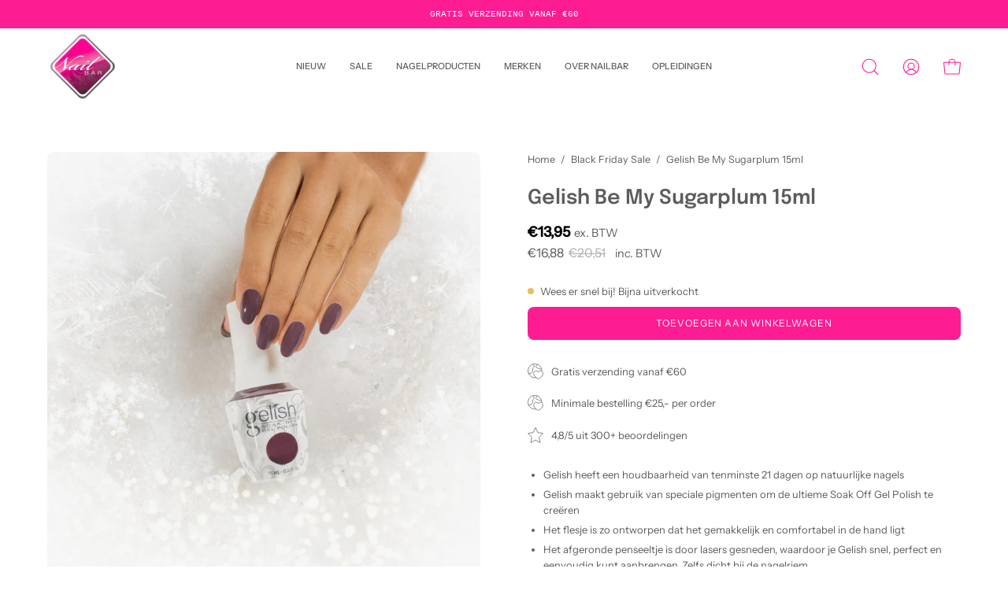

--- FILE ---
content_type: application/x-javascript; charset=utf-8
request_url: https://consent.cookiebot.com/237cc61b-bba5-4322-bce8-a6333eb21838/cc.js?renew=false&referer=nailbar.nl&dnt=false&init=false
body_size: 203
content:
if(console){var cookiedomainwarning='Error: The domain NAILBAR.NL is not authorized to show the cookie banner for domain group ID 237cc61b-bba5-4322-bce8-a6333eb21838. Please add it to the domain group in the Cookiebot Manager to authorize the domain.';if(typeof console.warn === 'function'){console.warn(cookiedomainwarning)}else{console.log(cookiedomainwarning)}};

--- FILE ---
content_type: text/javascript
request_url: https://nailbar.nl/cdn/shop/t/4/assets/theme.js?v=64882478416990075411704882977
body_size: 57088
content:
/*
* @license
* Palo Alto Theme (c)
*
* The contents of this file should not be modified.
* add any minor changes to assets/custom.js
*
*/
!function(t,e,i,s,o){"use strict";function n(t,e){let i;return function(){if(t){const s=()=>t.apply(this,arguments);clearTimeout(i),i=setTimeout(s,e)}}}window.theme=window.theme||{},window.theme.sizes={mobile:480,small:768,large:1024,widescreen:1440},window.theme.keyboardKeys={TAB:"Tab",ENTER:"Enter",NUMPADENTER:"NumpadEnter",ESCAPE:"Escape",SPACE:"Space",LEFTARROW:"ArrowLeft",RIGHTARROW:"ArrowRight"},window.theme.focusable='button, [href], input, select, textarea, [tabindex]:not([tabindex="-1"])';const r="body",a="[data-main]",l="[data-site-header]",c="[data-prevent-transparent-header]",h="supports-transparent-header",d="site-header--transparent",u="is-first-section-transparent",p="data-transparent",m=()=>{const t=document.querySelector(r),e=t.querySelector(l);if(!e)return;const i="true"===e.getAttribute(p),s=t.querySelector(a).children[0];if(!s)return;const o=s.querySelector(`${c}:first-of-type`);window.isHeaderTransparent=i&&s.classList.contains(h)&&!o;CSS.supports("(selector(:has(*)))")||(t.classList.toggle(u,window.isHeaderTransparent),e.classList.toggle(d,window.isHeaderTransparent))};let g=A();const v={body:"body",main:"[data-main]",collectionFilters:"[data-collection-filters]",footer:'[data-section-type*="footer"]',header:"[data-header-height]",stickyHeader:'[data-site-header][data-position="fixed"]',announcementBar:"[data-announcement-bar]",collectionStickyBar:"[data-collection-sticky-bar]",logoTextLink:"[data-logo-text-link]"},y={templateCollection:"template-collection",templateSearch:"template-search",supportsTransparentHeader:"supports-transparent-header"};function f(){var t,e;const i={};return i.windowHeight=Math.min(window.screen.height,window.innerHeight),i.footerHeight=L(v.footer),i.headerHeight=L(v.header),i.stickyHeaderHeight=k()?window.stickyHeaderHeight:0,i.headerInitialHeight=parseInt((null===(t=document.querySelector(v.header))||void 0===t?void 0:t.dataset.height)||(null===(e=document.querySelector(v.header))||void 0===e?void 0:e.offsetHeight))||0,i.announcementBarHeight=L(v.announcementBar),i.collectionStickyBarHeight=L(v.collectionStickyBar),i}function b(){document.addEventListener("theme:resize",E),w(),document.dispatchEvent(new CustomEvent("theme:vars"),{bubbles:!1})}function w(){S()}function E(){S(!0)}function S(t=!1){const e=document.querySelector(v.body),i=document.querySelector(v.collectionFilters),s=null!==document.querySelector(v.logoTextLink);let{windowHeight:o,headerHeight:n,headerInitialHeight:r,announcementBarHeight:a,footerHeight:l,collectionStickyBarHeight:c}=f();s&&(n=function(){document.documentElement.style.setProperty("--header-height","auto"),document.documentElement.style.setProperty("--header-sticky-height","auto");const t=document.querySelector(v.header).offsetHeight;return requestAnimationFrame((()=>{document.documentElement.style.setProperty("--header-height",`${t}px`),document.documentElement.style.setProperty("--header-sticky-height",`${t}px`)})),t}());const h=window.isHeaderTransparent&&document.querySelector(v.main).firstElementChild.classList.contains(y.supportsTransparentHeader)?o-a:o-r-a;let d=k()?o-window.stickyHeaderHeight:o;const u=e.classList.contains(y.templateCollection),p=e.classList.contains(y.templateSearch),m=u&&i||p&&i;if(document.documentElement.style.setProperty("--footer-height",`${l}px`),document.documentElement.style.setProperty("--content-full",`${h}px`),document.documentElement.style.setProperty("--content-min",o-n-l+"px"),document.documentElement.style.setProperty("--collection-sticky-bar-height",`${c}px`),m&&(d=o),!t)return void document.documentElement.style.setProperty("--full-height",`${d}px`);const b=A();b!==g&&(document.documentElement.style.setProperty("--full-height",`${d}px`),g=b)}function L(t){const e=document.querySelector(t);return e?e.clientHeight:0}function k(){return document.querySelector(v.stickyHeader)}function A(){return window.matchMedia("(orientation: portrait)").matches?"portrait":window.matchMedia("(orientation: landscape)").matches?"landscape":void 0}const q={overflowBackground:"[data-overflow-background]",overflowFrame:"[data-overflow-frame]",overflowContent:"[data-overflow-content]",overflowContainer:"[data-overflow-container]",overflowWrapper:"[data-overflow-wrapper]"};function C(t,e){let i=0;e.forEach((t=>{i=t.offsetHeight>i?t.offsetHeight:i}));const s=t.querySelectorAll(q.overflowBackground);[t,...s].forEach((t=>{t.style.setProperty("min-height",`calc(${i}px + var(--header-height))`)}))}function T(t){if(window.innerWidth<window.theme.sizes.small){return void t.querySelectorAll(q.overflowFrame).forEach((t=>{const e=t.querySelectorAll(q.overflowContent);C(t,e)}))}let e=0;const i=t.querySelectorAll(q.overflowFrame);t.querySelectorAll(q.overflowContent).forEach((t=>{t.offsetHeight>e&&(e=t.offsetHeight)}));[...i,...t.querySelectorAll(q.overflowBackground)].forEach((t=>{t.style.setProperty("min-height",`${e}px`)})),t.style.setProperty("min-height",`${e}px`)}function P(t){const e=t.querySelectorAll(q.overflowContainer);e&&e.forEach((t=>{const e=t.querySelectorAll(q.overflowContent);C(t,e),document.addEventListener("theme:resize",(()=>{C(t,e)}))}));const i=t.querySelectorAll(q.overflowWrapper);i&&i.forEach((t=>{T(t),document.addEventListener("theme:resize",(()=>{T(t)}))}))}function F(){document.dispatchEvent(new CustomEvent("theme:resize",{bubbles:!0})),window.lastWindowWidth!==window.innerWidth&&(document.dispatchEvent(new CustomEvent("theme:resize:width",{bubbles:!0})),window.lastWindowWidth=window.innerWidth)}window.lastWindowWidth=window.innerWidth;let I=window.pageYOffset,x=null,H=null,D=null,M=null,O=0;const B={quickViewVisible:"js-quick-view-visible",cartDrawerOpen:"js-drawer-open-cart"};function _(e){setTimeout((()=>{O&&clearTimeout(O),t.disablePageScroll(e.detail,{allowTouchMove:t=>"TEXTAREA"===t.tagName}),document.documentElement.setAttribute("data-scroll-locked","")}))}function $(t){const e=t.detail;e?O=setTimeout(z,e):z()}function z(){document.body.classList.contains(B.quickViewVisible)||document.body.classList.contains(B.cartDrawerOpen)||(t.clearQueueScrollLocks(),t.enablePageScroll(),document.documentElement.removeAttribute("data-scroll-locked"))}const R=(t,e="",i)=>{const s=i||document.createElement("div");return s.classList.add(e),s.setAttribute("data-scroll-lock-scrollable",""),t.parentNode.insertBefore(s,t),s.appendChild(t)};function V(t){t.querySelectorAll("table").forEach((t=>{R(t,"table-wrapper")}))}const W={loading:"is-loading"},N={img:"img.is-loading"};function U(t){t.querySelectorAll(N.img).forEach((t=>{t.complete&&(t.classList.remove(W.loading),t.parentNode.classList.remove(W.loading))}))}const j="img",K="template",Q=".shopify-section",G="[data-deferred-content]",X="[data-product-image]",J="srcset",Y="data-loaded",Z="data-deferred-container";let tt=class extends HTMLElement{connectedCallback(){0!=this.deferredTriggers.length?this.deferredTriggers.forEach((t=>{t.addEventListener("mouseenter",(()=>{this.hasAttribute(Y)||this.loadTemplate()}),{once:!0})})):this.container.addEventListener("mouseenter",(()=>{this.hasAttribute(Y)||this.loadTemplate()}),{once:!0})}loadTemplate(){var t;const e=document.createElement("div"),i=this.querySelector(K);if(!i||!(null==i||null===(t=i.content)||void 0===t?void 0:t.firstElementChild))return;e.appendChild(i.content.firstElementChild.cloneNode(!0));const s=e.querySelector(G);if(!s)return;this.append(s),this.setAttribute(Y,!0);s.querySelectorAll(j).length>0&&this.reloadSrcset(this)}reloadSrcset(t){t&&t.querySelectorAll(j).forEach((t=>{if(!t.parentNode.matches(X)){const e=t.getAttribute(J);t.setAttribute(J,""),t.setAttribute(J,e)}}))}constructor(){super(),this.container=this,this.hasAttribute(Z)&&(this.container=this.closest(this.getAttribute(Z))||this.closest(Q)),this.deferredTriggers=this.container.querySelectorAll(this.dataset.deferredTriggers)}};const et={inputSearch:'input[type="search"]',inputType:'input[name="type"]',form:"form",allVisibleElements:'[role="option"]',ariaSelected:'[aria-selected="true"]',selectedOption:'[aria-selected="true"] a, button[aria-selected="true"]',popularSearches:"[data-popular-searches]",popdownBody:"[data-popdown-body]",mainInputSearch:"[data-main-input-search]",predictiveSearchResults:"[data-predictive-search-results]",predictiveSearch:"predictive-search",searchForm:"search-form"},it="is-searched",st="template-search";let ot=class extends HTMLElement{getQuery(){return this.input.value.trim()}onFocus(){this.currentSearchTerm=this.getQuery()}onChange(){this.classList.toggle(it,!this.isFormCleared()),this.searchTerm=this.getQuery()}isFormCleared(){return 0===this.input.value.length}submit(){this.form.submit()}reset(){this.input.val=""}onFormSubmit(t){this.getQuery().length&&!this.querySelector(et.selectedLink)||t.preventDefault()}onKeydown(t){"ArrowUp"!==t.code&&"ArrowDown"!==t.code||t.preventDefault()}onKeyup(t){switch(!this.getQuery().length&&this.predictiveSearch&&this.close(!0),t.preventDefault(),t.code){case"ArrowUp":this.switchOption("up");break;case"ArrowDown":this.switchOption("down");break;case"Enter":this.selectOption()}}switchOption(t){const e="up"===t,i=this.classList.contains(it)&&this.predictiveSearchResults?this.predictiveSearchResults:this.popularSearches;if(!i)return;this.selectedElement=i.querySelector(et.ariaSelected);const s=Array.from(i.querySelectorAll(et.allVisibleElements)).filter((t=>null!==t.offsetParent));let o=0;if(e&&!this.selectedElement)return;let n=-1,r=0;for(;-1===n&&r<=s.length;)s[r]===this.selectedElement&&(n=r),r++;!e&&this.selectedElement?o=n===s.length-1?0:n+1:e&&(o=0===n?s.length-1:n-1),o!==n&&(this.activeElement=s[o],this.handleFocusableDescendants())}selectOption(){const t=this.querySelector(et.selectedOption);t&&t.click()}handleFocusableDescendants(t=!1){const e=this.selectedElement?this.selectedElement:this.querySelector(et.ariaSelected);var i;if(e&&e.setAttribute("aria-selected",!1),!this.activeElement||t)return this.selectedElement=null,null===(i=this.activeElement)||void 0===i||i.setAttribute("aria-selected",!1),this.input.setAttribute("aria-expanded",!1),void this.input.setAttribute("aria-activedescendant","");this.activeElement.setAttribute("aria-selected",!0),this.input.setAttribute("aria-activedescendant",this.activeElement.id)}constructor(){var t;super(),this.input=this.querySelector(et.inputSearch),this.form=this.querySelector(et.form),this.popdownBody=this.closest(et.popdownBody),this.popularSearches=null===(t=this.popdownBody)||void 0===t?void 0:t.querySelector(et.popularSearches),this.predictiveSearchResults=this.querySelector(et.predictiveSearchResults),this.predictiveSearch=this.matches(et.predictiveSearch),this.searchForm=this.matches(et.searchForm),this.selectedElement=null,this.activeElement=null,this.searchTerm="",this.currentSearchTerm="",this.isSearchPage=document.body.classList.contains(st),this.input.addEventListener("input",n((t=>{this.onChange(t)}),300).bind(this)),this.input.addEventListener("focus",this.onFocus.bind(this)),this.input.form.addEventListener("submit",this.onFormSubmit.bind(this)),this.addEventListener("keyup",this.onKeyup.bind(this)),this.addEventListener("keydown",this.onKeydown.bind(this)),this.isSearchPage&&(this.mainInputType=document.querySelector(`${et.mainInputSearch} ${et.inputType}`),this.inputType=this.querySelector(et.inputType),this.inputType.value=this.mainInputType.value)}};customElements.define("search-form",ot);const nt="predictive-search",rt="#shopify-section-api-predictive-search",at="[data-predictive-search-results]",lt="[data-predictive-search-status]",ct="[data-predictive-search-live-region-count-value]",ht="reset";customElements.define("predictive-search",class extends ot{connectedCallback(){this.predictiveSearchResults.addEventListener("transitionend",(t=>{t.target!==this.predictiveSearchResults||this.getQuery().length||(this.classList.remove(ht),requestAnimationFrame((()=>this.clearResultsHTML())))}))}onChange(){super.onChange(),this.classList.remove(ht),this.searchTerm.length?requestAnimationFrame((()=>this.getSearchResults(this.searchTerm))):this.classList.add(ht)}onFocus(){super.onFocus(),this.currentSearchTerm.length&&(this.searchTerm!==this.currentSearchTerm?this.onChange():"true"===this.getAttribute("results")?this.open():this.getSearchResults(this.searchTerm))}getSearchResults(t){const e=t.replace(" ","-").toLowerCase(),i=parseInt(window.theme.settings.suggestionsResultsLimit);let s="query";s+=window.theme.settings.suggestArticles?",article":"",s+=window.theme.settings.suggestCollections?",collection":"",s+=window.theme.settings.suggestProducts?",product":"",s+=window.theme.settings.suggestPages?",page":"",this.setLiveRegionLoadingState(),this.cachedResults[e]?this.renderSearchResults(this.cachedResults[e]):fetch(`${theme.routes.predictiveSearchUrl}?q=${encodeURIComponent(t)}&resources[type]=${s}&resources[limit]=${i}&section_id=api-predictive-search`,{signal:this.abortController.signal}).then((t=>{if(!t.ok){var e=new Error(t.status);throw this.close(),e}return t.text()})).then((t=>{const i=(new DOMParser).parseFromString(t,"text/html").querySelector(rt).innerHTML;this.allPredictiveSearchInstances.forEach((t=>{t.cachedResults[e]=i})),this.renderSearchResults(i)})).catch((t=>{if(20!==(null==t?void 0:t.code))throw this.close(),t}))}switchOption(t){super.switchOption(t),this.statusElement&&(this.statusElement.textContent="")}setLiveRegionLoadingState(){this.statusElement=this.statusElement||this.querySelector(lt),this.loadingText=this.loadingText||this.getAttribute("data-loading-text"),this.setLiveRegionText(this.loadingText),this.setAttribute("loading",!0)}setLiveRegionText(t){this.statusElement.setAttribute("aria-hidden","false"),this.statusElement.textContent=t,setTimeout((()=>{this.statusElement.setAttribute("aria-hidden","true")}),1e3)}renderSearchResults(t){this.predictiveSearchResults.innerHTML=t,this.setAttribute("results",!0),this.setLiveRegionResults(),this.open()}setLiveRegionResults(){this.removeAttribute("loading"),this.setLiveRegionText(this.querySelector(ct).textContent)}open(){this.setAttribute("open",!0)}close(t=!1){this.closeResults(t)}closeResults(t=!1){t&&(this.reset(),this.removeAttribute("results"),this.classList.remove(ht)),this.removeAttribute("loading"),this.removeAttribute("open")}clearResultsHTML(){this.predictiveSearchResults.innerHTML=""}constructor(){super(),this.abortController=new AbortController,this.allPredictiveSearchInstances=document.querySelectorAll(nt),this.predictiveSearchResults=this.querySelector(at),this.cachedResults={}}}),window.requestIdleCallback=window.requestIdleCallback||function(t){var e=Date.now();return setTimeout((function(){t({didTimeout:!1,timeRemaining:function(){return Math.max(0,50-(Date.now()-e))}})}),1)},window.cancelIdleCallback=window.cancelIdleCallback||function(t){clearTimeout(t)},window.addEventListener("resize",n(F,50)),function(){let t;window.addEventListener("scroll",(function(){t&&window.cancelAnimationFrame(t),t=window.requestAnimationFrame((function(){!function(){const t=window.pageYOffset;t>I?(H=!0,x=!1):t<I?(H=!1,x=!0):(x=null,H=null),I=t,document.dispatchEvent(new CustomEvent("theme:scroll",{detail:{up:x,down:H,position:t},bubbles:!1})),x&&!D&&document.dispatchEvent(new CustomEvent("theme:scroll:up",{detail:{position:t},bubbles:!1})),H&&!M&&document.dispatchEvent(new CustomEvent("theme:scroll:down",{detail:{position:t},bubbles:!1})),M=H,D=x}()}))}),{passive:!0}),window.addEventListener("theme:scroll:lock",_),window.addEventListener("theme:scroll:unlock",$)}(),"ontouchstart"in window||navigator.maxTouchPoints>0||navigator.msMaxTouchPoints>0?(document.documentElement.className=document.documentElement.className.replace("no-touch","supports-touch"),window.theme.touch=!0):window.theme.touch=!1,document.addEventListener("load",(t=>{"IMG"==t.target.tagName&&t.target.classList.contains(W.loading)&&(t.target.classList.remove(W.loading),t.target.parentNode.classList.remove(W.loading))}),!0);const dt=n((()=>{m()}),300);"true"===document.body.dataset.animations&&e.init({once:!0,offset:50,duration:600}),window.addEventListener("DOMContentLoaded",(()=>{b(),P(document),V(document),U(document),document.documentElement.classList.remove("is-loading"),document.documentElement.classList.add("is-loaded")})),document.addEventListener("shopify:section:load",(t=>{const e=t.target;window.dispatchEvent(new Event("resize"),{bubbles:!0}),P(e),V(e),b(),dt()})),document.addEventListener("shopify:section:reorder",(()=>{dt()})),document.addEventListener("shopify:section:unload",(()=>{dt()})),customElements.get("deferred-loading")||customElements.define("deferred-loading",tt),function(){function t(t){var e=window.innerWidth||document.documentElement.clientWidth,i=window.innerHeight||document.documentElement.clientHeight,s=t.getBoundingClientRect();return s.top>=0&&s.bottom<=i&&s.left>=0&&s.right<=e}function e(t){var e=window.innerWidth||document.documentElement.clientWidth,i=window.innerHeight||document.documentElement.clientHeight,s=t.getBoundingClientRect(),o=s.left>=0&&s.left<=e||s.right>=0&&s.right<=e,n=s.top>=0&&s.top<=i||s.bottom>=0&&s.bottom<=i;return o&&n}window.visibilityHelper={isElementTotallyVisible:t,isElementPartiallyVisible:e,inViewportPartially:function(t,i){function s(){var s=e(t);s!=o&&(o=s,"function"==typeof i&&i(s,t))}var o=e(t);window.addEventListener("load",s),window.addEventListener("resize",s),window.addEventListener("scroll",s)},inViewportTotally:function(e,i){function s(){var s=t(e);s!=o&&(o=s,"function"==typeof i&&i(s,e))}var o=t(e);window.addEventListener("load",s),window.addEventListener("resize",s),window.addEventListener("scroll",s)}}}(),window.Shopify=window.Shopify||{},window.Shopify.theme=window.Shopify.theme||{},window.Shopify.theme.sections=window.Shopify.theme.sections||{},window.Shopify.theme.sections.registered=window.Shopify.theme.sections.registered||{},window.Shopify.theme.sections.instances=window.Shopify.theme.sections.instances||[];const ut=window.Shopify.theme.sections.registered,pt=window.Shopify.theme.sections.instances,mt={id:"data-section-id",type:"data-section-type"};let gt=class{getStack(){return this.callStack}constructor(t=null,e=[]){this.type=t,this.components=function(t){if(void 0!==t&&"object"!=typeof t||null===t)throw new TypeError("Theme Sections: The components object provided is not a valid");return t}(e),this.callStack={onLoad:[],onUnload:[],onSelect:[],onDeselect:[],onBlockSelect:[],onBlockDeselect:[],onReorder:[]},e.forEach((t=>{for(const[e,i]of Object.entries(t)){const t=this.callStack[e];Array.isArray(t)&&"function"==typeof i?t.push(i):(console.warn(`Unregisted function: '${e}' in component: '${this.type}'`),console.warn(i))}}))}},vt=class{callFunctions(t,e=null){this.callStack[t].forEach((t=>{const i={id:this.id,type:this.type,container:this.container};e?t.call(i,e):t.call(i)}))}onLoad(){this.callFunctions("onLoad")}onUnload(){this.callFunctions("onUnload")}onSelect(t){this.callFunctions("onSelect",t)}onDeselect(t){this.callFunctions("onDeselect",t)}onBlockSelect(t){this.callFunctions("onBlockSelect",t)}onBlockDeselect(t){this.callFunctions("onBlockDeselect",t)}onReorder(t){this.callFunctions("onReorder",t)}constructor(t,e){this.container=function(t){if(!(t instanceof Element))throw new TypeError("Theme Sections: Attempted to load section. The section container provided is not a DOM element.");if(null===t.getAttribute(mt.id))throw new Error("Theme Sections: The section container provided does not have an id assigned to the "+mt.id+" attribute.");return t}(t),this.id=t.getAttribute(mt.id),this.type=e.type,this.callStack=e.getStack();try{this.onLoad()}catch(t){console.warn(`Error in section: ${this.id}`),console.warn(this),console.warn(t)}}};function yt(t,e){if("string"!=typeof t)throw new TypeError("Theme Sections: The first argument for .register must be a string that specifies the type of the section being registered");if(void 0!==ut[t])throw new Error('Theme Sections: A section of type "'+t+'" has already been registered. You cannot register the same section type twice');Array.isArray(e)||(e=[e]);const i=new gt(t,e);return ut[t]=i,ut}function ft(t,e){t=Et(t),void 0===e&&(e=document.querySelectorAll("["+mt.type+"]")),e=St(e),t.forEach((function(t){const i=ut[t];void 0!==i&&(e=e.filter((function(e){return!(bt(e).length>0)&&(null!==e.getAttribute(mt.type)&&(e.getAttribute(mt.type)!==t||(pt.push(new vt(e,i)),!1)))})))}))}function bt(t){var e=[];if(NodeList.prototype.isPrototypeOf(t)||Array.isArray(t))var i=t[0];if(t instanceof Element||i instanceof Element)St(t).forEach((function(t){e=e.concat(pt.filter((function(e){return e.container===t})))}));else if("string"==typeof t||"string"==typeof i){Et(t).forEach((function(t){e=e.concat(pt.filter((function(e){return e.type===t})))}))}return e}function wt(t){for(var e,i=0;i<pt.length;i++)if(pt[i].id===t){e=pt[i];break}return e}function Et(t){return"*"===t?t=Object.keys(ut):"string"==typeof t?t=[t]:t.constructor===vt?t=[t.prototype.type]:Array.isArray(t)&&t[0].constructor===vt&&(t=t.map((function(t){return t.type}))),t=t.map((function(t){return t.toLowerCase()}))}function St(t){return NodeList.prototype.isPrototypeOf(t)&&t.length>0?t=Array.prototype.slice.call(t):NodeList.prototype.isPrototypeOf(t)&&0===t.length||null===t?t=[]:!Array.isArray(t)&&t instanceof Element&&(t=[t]),t}window.Shopify.designMode&&(document.addEventListener("shopify:section:load",(function(t){var e=t.detail.sectionId,i=t.target.querySelector("["+mt.id+'="'+e+'"]');!0===window.Shopify.visualPreviewMode&&null===i&&(i=t.target.querySelector(`[${mt.id}]`)),null!==i&&ft(i.getAttribute(mt.type),i)})),document.addEventListener("shopify:section:reorder",(function(t){var e=t.detail.sectionId,i=t.target.querySelector("["+mt.id+'="'+e+'"]');"object"==typeof bt(i)[0]&&bt(i).forEach((function(t){t.onReorder()}))})),document.addEventListener("shopify:section:unload",(function(t){var e=t.detail.sectionId,i=t.target.querySelector("["+mt.id+'="'+e+'"]');"object"==typeof bt(i)[0]&&bt(i).forEach((function(t){var e=pt.map((function(t){return t.id})).indexOf(t.id);pt.splice(e,1),t.onUnload()}))})),document.addEventListener("shopify:section:select",(function(t){var e=wt(t.detail.sectionId);"object"==typeof e&&e.onSelect(t)})),document.addEventListener("shopify:section:deselect",(function(t){var e=wt(t.detail.sectionId);"object"==typeof e&&e.onDeselect(t)})),document.addEventListener("shopify:block:select",(function(t){var e=wt(t.detail.sectionId);"object"==typeof e&&e.onBlockSelect(t)})),document.addEventListener("shopify:block:deselect",(function(t){var e=wt(t.detail.sectionId);"object"==typeof e&&e.onBlockDeselect(t)})));const Lt=(t,e)=>{let i,s;return function o(...n){const r=Date.now();s=clearTimeout(s),!i||r-i>=e?(t.apply(null,n),i=r):s=setTimeout(o.bind(null,...n),e-(r-i))}};function kt(t){this.status=t.status||null,this.headers=t.headers||null,this.json=t.json||null,this.body=t.body||null}kt.prototype=Error.prototype;const At="[data-collapsible-single]",qt="[data-collapsible-trigger]",Ct="[data-collapsible-content]",Tt="is-expanded",Pt="aria-expanded",Ft="aria-controls",It="data-collapsible-trigger-mobile",xt="data-collapsible-transition-override",Ht=500,Dt={};let Mt=class{init(){this.triggers.forEach((t=>{t.addEventListener("click",this.collapsibleToggleEvent),t.addEventListener("keyup",this.collapsibleToggleEvent)}))}collapsibleToggle(t){t.preventDefault();const e=t.target.matches(qt)?t.target:t.target.closest(qt),i=e.getAttribute(Ft),s=document.getElementById(i),o=e.hasAttribute(It),n=e.classList.contains(Tt),r=t.code===theme.keyboardKeys.SPACE,a=t.code===theme.keyboardKeys.ESCAPE,l=window.innerWidth<theme.sizes.small;this.isTransitioning&&!this.transitionOverride||(!t.code||r||a)&&(!n&&a||o&&!l||(this.isTransitioning=!0,e.disabled=!0,this.single&&this.triggers.forEach((t=>{const i=t.classList.contains(Tt);if(e==t||!i)return;const s=t.getAttribute(Ft),o=document.getElementById(s);requestAnimationFrame((()=>{this.closeItem(o,t)}))})),n?requestAnimationFrame((()=>{this.closeItem(s,e)})):requestAnimationFrame((()=>{this.openItem(s,e)}))))}openItem(t,e){let i=t.querySelector(Ct).offsetHeight;this.setDropdownHeight(t,i,e,!0),e.classList.add(Tt),e.setAttribute(Pt,!0),e.dispatchEvent(new CustomEvent("theme:form:sticky",{bubbles:!0,detail:{element:"accordion"}}))}closeItem(t,e){let i=t.querySelector(Ct).offsetHeight;requestAnimationFrame((()=>{i=0,this.setDropdownHeight(t,i,e,!1),e.classList.remove(Tt)})),this.setDropdownHeight(t,i,e,!1),e.classList.remove(Tt),e.setAttribute(Pt,!1)}setDropdownHeight(t,e,i,s){t.style.height=`${e}px`,t.setAttribute(Pt,s),t.classList.toggle(Tt,s),this.resetHeightTimer&&clearTimeout(this.resetHeightTimer),0==e&&(this.resetHeightTimer=setTimeout((()=>{t.style.height=""}),Ht)),s?this.resetHeightTimer=setTimeout((()=>{t.style.height="auto",this.isTransitioning=!1}),Ht):this.isTransitioning=!1,setTimeout((()=>{i.disabled=!1}),Ht)}onUnload(){this.triggers.forEach((t=>{t.removeEventListener("click",this.collapsibleToggleEvent),t.removeEventListener("keyup",this.collapsibleToggleEvent)}))}constructor(t){this.container=t,this.single=this.container.querySelector(At),this.triggers=this.container.querySelectorAll(qt),this.resetHeightTimer=0,this.isTransitioning=!1,this.transitionOverride=this.container.hasAttribute(xt),this.collapsibleToggleEvent=t=>Lt(this.collapsibleToggle(t),1250),this.init()}};const Ot={onLoad(){Dt[this.id]=new Mt(this.container)},onUnload(){Dt[this.id].onUnload()}},Bt="[data-quantity-holder]",_t="[data-quantity-field]",$t="[data-quantity-button]",zt="[data-quantity-minus]",Rt="[data-quantity-plus]",Vt="read-only",Wt="is-disabled";let Nt=class{init(){this.quantity=this.holder.querySelector(Bt),this.quantity&&(this.field=this.quantity.querySelector(_t),this.buttons=this.quantity.querySelectorAll($t),this.increaseButton=this.quantity.querySelector(Rt),this.quantityValue=Number(this.field.value||0),this.cartItemID=this.field.getAttribute("data-id"),this.maxValue=Number(this.field.getAttribute("max"))>0?Number(this.field.getAttribute("max")):null,this.minValue=Number(this.field.getAttribute("min"))>0?Number(this.field.getAttribute("min")):0,this.disableIncrease=this.disableIncrease.bind(this),this.emptyField=!1,this.updateQuantity=this.updateQuantity.bind(this),this.decrease=this.decrease.bind(this),this.increase=this.increase.bind(this),this.disableIncrease(),this.quantity.classList.contains(Vt)||(this.changeValueOnClick(),this.changeValueOnInput()))}changeValueOnClick(){this.buttons.forEach((t=>{t.addEventListener("click",(t=>{t.preventDefault(),this.quantityValue=Number(this.field.value||0);const e=t.target,i=e.matches(zt)||e.closest(zt),s=e.matches(Rt)||e.closest(Rt);i&&this.decrease(),s&&this.increase(),this.updateQuantity()}))}))}changeValueOnInput(){this.field.addEventListener("input",(()=>{this.quantityValue=this.field.value,this.updateQuantity()}))}updateQuantity(){this.maxValue<this.quantityValue&&null!==this.maxValue&&(this.quantityValue=this.maxValue),this.minValue>this.quantityValue&&(this.quantityValue=this.minValue),this.field.value=this.quantityValue,this.disableIncrease(),document.dispatchEvent(new CustomEvent("theme:cart:update")),this.quantityUpdateCart&&this.updateCart()}decrease(){this.quantityValue>this.minValue?this.quantityValue--:this.quantityValue=0}increase(){this.quantityValue++}disableIncrease(){this.increaseButton.classList.toggle(Wt,this.quantityValue>=this.maxValue&&null!==this.maxValue)}updateCart(){if(""===this.quantityValue)return;const t=new CustomEvent("theme:cart:update",{bubbles:!0,detail:{id:this.cartItemID,quantity:this.quantityValue}});this.holder.dispatchEvent(t)}constructor(t,e=!1){this.holder=t,this.quantityUpdateCart=e}};const Ut={state:{firstFocusable:null,lastFocusable:null,trigger:null},trapFocus:function(t){var e=Array.from(t.container.querySelectorAll('button, [href], input, select, textarea, [tabindex]:not([tabindex^="-"])')).filter((function(t){var e=t.offsetWidth,i=t.offsetHeight;return 0!==e&&0!==i&&"none"!==getComputedStyle(t).getPropertyValue("display")}));e=e.filter((function(t){return!t.classList.contains("deferred-media__poster")})),this.state.firstFocusable=e[0],this.state.lastFocusable=e[e.length-1],t.elementToFocus||(t.elementToFocus=this.state.firstFocusable||t.container),this._setupHandlers(),document.addEventListener("focusin",this._onFocusInHandler),document.addEventListener("focusout",this._onFocusOutHandler),t.container.setAttribute("tabindex","-1"),t.elementToFocus.focus()},removeTrapFocus:function(t){const e=!document.body.classList.contains("no-outline");t&&t.container&&t.container.removeAttribute("tabindex"),document.removeEventListener("focusin",this._onFocusInHandler),this.state.trigger&&e&&this.state.trigger.focus()},_manageFocus:function(t){t.code===theme.keyboardKeys.TAB&&(t.target!==this.state.lastFocusable||t.shiftKey||(t.preventDefault(),this.state.firstFocusable.focus()),t.target===this.state.firstFocusable&&t.shiftKey&&(t.preventDefault(),this.state.lastFocusable.focus()))},_onFocusOut:function(){document.removeEventListener("keydown",this._manageFocusHandler)},_onFocusIn:function(t){t.target!==this.state.lastFocusable&&t.target!==this.state.firstFocusable||document.addEventListener("keydown",this._manageFocusHandler)},_setupHandlers:function(){this._onFocusInHandler||(this._onFocusInHandler=this._onFocusIn.bind(this)),this._onFocusOutHandler||(this._onFocusOutHandler=this._onFocusIn.bind(this)),this._manageFocusHandler||(this._manageFocusHandler=this._manageFocus.bind(this))}};const jt={};function Kt(t={}){if(t.type||(t.type="json"),t.url)return jt[t.url]?jt[t.url]:function(t,e){const i=new Promise(((i,s)=>{"text"===e?fetch(t).then((t=>t.text())).then((t=>{i(t)})).catch((t=>{s(t)})):function(t,e,i){let s=document.getElementsByTagName("head")[0],o=!1,n=document.createElement("script");n.src=t,n.onload=n.onreadystatechange=function(){o||this.readyState&&"loaded"!=this.readyState&&"complete"!=this.readyState?i():(o=!0,e())},s.appendChild(n)}(t,(function(){i()}),(function(){s()}))}));return jt[t]=i,i}(t.url,t.type);if(t.json)return jt[t.json]?Promise.resolve(jt[t.json]):window.fetch(t.json).then((t=>t.json())).then((e=>(jt[t.json]=e,e)));if(t.name){const e="".concat(t.name,t.version);return jt[e]?jt[e]:function(t){const e="".concat(t.name,t.version),i=new Promise(((e,i)=>{try{window.Shopify.loadFeatures([{name:t.name,version:t.version,onLoad:t=>{!function(t,e,i){i?e(i):t()}(e,i,t)}}])}catch(t){i(t)}}));return jt[e]=i,i}(t)}return Promise.reject()}window.isYoutubeAPILoaded=!1,window.isVimeoAPILoaded=!1;const Qt="[data-video-id]",Gt="loaded",Xt="data-enable-sound",Jt="data-enable-background",Yt="data-enable-autoplay",Zt="data-enable-loop",te="data-video-id",ee="data-video-type";const ie={videoIframe:"[data-video-id]",videoWrapper:".video-wrapper",youtubeWrapper:"[data-youtube-wrapper]"},se="data-section-id",oe="data-enable-sound",ne="data-check-player-visibility",re="data-video-id",ae="data-video-type",le="loaded",ce=[];const he="[data-notification-form]",de="[data-notification]",ue="[data-popup-close]",pe="pswp--success",me="notification-popup-visible";function ge(t){const e=i.data(t);e&&(e.on("dragStart",((t,e)=>{document.ontouchmove=function(t){t.preventDefault()}})),e.on("dragEnd",((t,e)=>{document.ontouchmove=function(t){return!0}})))}const ve="html5",ye="youtube",fe="vimeo",be="[data-deferred-media]",we="[data-deferred-media-button]",Ee="[data-product-single-media-wrapper]",Se="[data-video]",Le=".media--hidden",ke="media--hidden",Ae="loaded",qe="data-section-id",Ce="data-autoplay-video",Te="data-media-id";let Pe=class{init(){this.container.querySelectorAll(Se).forEach((t=>{const e=t.querySelector(we);e&&e.addEventListener("click",this.loadContent.bind(this,t)),this.autoplayVideo&&this.loadContent(t)}))}loadContent(t){if(t.querySelector(be).getAttribute(Ae))return;const e=document.createElement("div");e.appendChild(t.querySelector("template").content.firstElementChild.cloneNode(!0));const i=t.dataset.mediaId,s=e.querySelector("video, iframe"),o=this.hostFromVideoElement(s),n=t.querySelector(be);n.appendChild(s),n.setAttribute("loaded",!0),this.players[i]={mediaId:i,sectionId:this.id,container:t,element:s,host:o,ready:()=>{this.createPlayer(i)}};const r=this.players[i];switch(r.host){case ve:this.loadVideo(r,ve);break;case fe:window.isVimeoAPILoaded?this.loadVideo(r,fe):Kt({url:"https://player.vimeo.com/api/player.js"}).then((()=>this.loadVideo(r,fe)));break;case ye:window.isYoutubeAPILoaded?this.loadVideo(r,ye):Kt({url:"https://www.youtube.com/iframe_api"}).then((()=>this.loadVideo(r,ye)))}}hostFromVideoElement(t){if("VIDEO"===t.tagName)return ve;if("IFRAME"===t.tagName){if(/^(https?:\/\/)?(www\.)?(youtube\.com|youtube-nocookie\.com|youtu\.?be)\/.+$/.test(t.src))return ye;if(t.src.includes("vimeo.com"))return fe}return null}loadVideo(t,e){t.host===e&&t.ready()}createPlayer(t){const e=this.players[t];switch(e.host){case ve:e.element.addEventListener("play",(()=>{e.container.dispatchEvent(new CustomEvent("theme:media:play"),{bubbles:!0})})),e.element.addEventListener("pause",(()=>{e.container.dispatchEvent(new CustomEvent("theme:media:pause"),{bubbles:!0})})),this.autoplayVideo&&this.observeVideo(e,t);break;case fe:e.player=new Vimeo.Player(e.element),e.player.play(),e.container.dispatchEvent(new CustomEvent("theme:media:play"),{bubbles:!0}),window.isVimeoAPILoaded=!0,e.player.on("play",(()=>{e.container.dispatchEvent(new CustomEvent("theme:media:play"),{bubbles:!0})})),e.player.on("pause",(()=>{e.container.dispatchEvent(new CustomEvent("theme:media:pause"),{bubbles:!0})})),this.autoplayVideo&&this.observeVideo(e,t);break;case ye:if(e.host==ye&&e.player)return;YT.ready((()=>{const i=e.container.dataset.videoId;e.player=new YT.Player(e.element,{videoId:i,events:{onReady:t=>{t.target.playVideo(),e.container.dispatchEvent(new CustomEvent("theme:media:play"),{bubbles:!0})},onStateChange:t=>{1==t.data&&e.container.dispatchEvent(new CustomEvent("theme:media:play"),{bubbles:!0}),2==t.data&&e.container.dispatchEvent(new CustomEvent("theme:media:pause"),{bubbles:!0}),0==t.data&&e.container.dispatchEvent(new CustomEvent("theme:media:pause"),{bubbles:!0})}}}),window.isYoutubeAPILoaded=!0,this.autoplayVideo&&this.observeVideo(e,t)}))}e.container.addEventListener("theme:media:visible",(t=>this.onVisible(t))),e.container.addEventListener("theme:media:hidden",(t=>this.onHidden(t))),e.container.addEventListener("xrLaunch",(t=>this.onHidden(t)))}observeVideo(t){new IntersectionObserver(((e,i)=>{e.forEach((e=>{const i=0==e.intersectionRatio,s=!t.element.closest(Le);i?this.pauseVideo(t):s&&this.playVideo(t)}))}),{rootMargin:"200px",threshold:[0,.25,.75,1]}).observe(t.element)}playVideo(t){t.player&&t.player.playVideo?t.player.playVideo():t.element&&t.element.play?t.element.play():t.player&&t.player.play&&t.player.play(),t.container.dispatchEvent(new CustomEvent("theme:media:play"),{bubbles:!0})}pauseVideo(t){if(t.player&&t.player.pauseVideo)"1"==t.player.playerInfo.playerState&&t.player.pauseVideo();else if(t.player&&t.player.pause)t.player.pause();else if(t.element&&!t.element.paused){var e;if("function"==typeof t.element.pause)null===(e=t.element)||void 0===e||e.pause()}}onHidden(t){if(void 0!==t.target.dataset.mediaId){const e=t.target.dataset.mediaId,i=this.players[e];this.pauseVideo(i)}}onVisible(t){if(void 0!==t.target.dataset.mediaId){const e=t.target.dataset.mediaId,i=this.players[e];setTimeout((()=>{this.playVideo(i)}),50),this.pauseContainerMedia(e)}}pauseOtherMedia(t,e){const i=`[${Te}="${t}"]`,s=e.querySelectorAll(`${Ee}:not(${i})`);s.length&&s.forEach((t=>{t.dispatchEvent(new CustomEvent("theme:media:hidden"),{bubbles:!0}),t.classList.add(ke)}))}constructor(t){this.container=t,this.id=this.container.getAttribute(qe),this.autoplayVideo="true"===this.container.getAttribute(Ce),this.players={},this.pauseContainerMedia=(t,e=this.container)=>this.pauseOtherMedia(t,e),this.init()}};function Fe(t,e,i=[],s=!1){const o=new FormData(t),n=new URLSearchParams(o);if(!e)return n.toString();const r=new FormData(e),a=new URLSearchParams(r),l=[];for(const t of o.entries())""===t[1]&&l.push(t[0]);for(const t of r.entries())""===t[1]&&l.push(t[0]);for(let t=0;t<l.length;t++){const e=l[t];n.has(e)&&n.delete(e),a.has(e)&&a.delete(e)}for(const t of n.keys())a.has(t)&&a.delete(t);if(i.length>0)for(let t=0;t<i.length;t++){const e=i[t];n.has(e)&&n.delete(e),a.has(e)&&a.delete(e)}return s&&(a.has("type")&&a.delete("type"),n.set("type",s)),`${n.toString()}&${a.toString()}`}const Ie="[data-custom-scrollbar]",xe="[data-custom-scrollbar-items]",He="[data-custom-scrollbar-thumb]",De=".current";let Me=class{calculateTrack(t){if(!t)return this.scrollbar.style.setProperty("--thumb-scale",0),void this.scrollbar.style.setProperty("--thumb-position","0px");const e=t.clientWidth/this.scrollbarThumb.parentElement.clientWidth,i=t.offsetLeft/this.scrollbarThumb.parentElement.clientWidth;this.scrollbar.style.setProperty("--thumb-scale",e),this.scrollbar.style.setProperty("--thumb-position",this.trackWidth*i+"px")}calculateScrollbar(){if(this.scrollbarItems.children.length){const t=[...this.scrollbarItems.children];this.trackWidth=0,t.forEach((t=>{this.trackWidth+=t.getBoundingClientRect().width+parseInt(window.getComputedStyle(t).marginRight)})),this.scrollbar.style.setProperty("--track-width",`${this.trackWidth}px`)}}onScrollbarChange(t){t&&t.detail&&t.detail.element&&this.container.contains(t.detail.element)&&this.calculateTrack(t.detail.element)}events(){document.addEventListener("theme:resize:width",this.calcScrollbarEvent),document.addEventListener("theme:custom-scrollbar:change",this.onScrollbarChangeEvent)}unload(){document.removeEventListener("theme:resize:width",this.calcScrollbarEvent),document.removeEventListener("theme:custom-scrollbar:change",this.onScrollbarChangeEvent)}constructor(t){this.container=t,this.scrollbarItems=t.querySelector(xe),this.scrollbar=t.querySelector(Ie),this.scrollbarThumb=t.querySelector(He),this.trackWidth=0,this.calcScrollbarEvent=()=>this.calculateScrollbar(),this.onScrollbarChangeEvent=t=>this.onScrollbarChange(t),this.scrollbar&&this.scrollbarItems&&(this.events(),this.calculateScrollbar(),this.scrollbarItems.children.length&&this.calculateTrack(this.scrollbarItems.querySelector(De)))}};const Oe="[data-tooltip]",Be="[data-tooltip-container]",_e="[data-tooltip-arrow]",$e="[data-aos]",ze="tooltip-default",Re="is-animating",Ve="is-visible",We="is-hiding",Ne="data-tooltip",Ue="data-tooltip-container",je="data-tooltip-stop-mouseenter",Ke={};let Qe=class{init(){if(!document.querySelector(Be)){const t=`<div class="${this.rootClass}__inner"><div class="${this.rootClass}__arrow" data-tooltip-arrow></div><div class="${this.rootClass}__text"></div></div>`,e=document.createElement("div");e.className=`${this.rootClass} ${this.isAnimatingClass}`,e.setAttribute(Ue,""),e.innerHTML=t,document.body.appendChild(e)}this.tooltip.addEventListener("mouseenter",this.addPinMouseEvent),this.tooltip.addEventListener("mouseleave",this.removePinMouseEvent),this.tooltip.addEventListener("theme:tooltip:init",this.addPinEvent),document.addEventListener("theme:tooltip:close",this.removePinEvent);const t=document.querySelector(Be);theme.settings.animations&&this.animatedContainer&&this.animatedContainer.addEventListener("transitionend",(e=>{"transform"===e.propertyName&&t.classList.remove(Re)}))}addPin(t=!1){const e=document.querySelector(Be),i=e.querySelector(_e);if(e&&(t&&!this.tooltip.hasAttribute(je)||!t)){const t=e.querySelector(`.${this.rootClass}__inner`);e.querySelector(`.${this.rootClass}__text`).textContent=this.label;const s=t.offsetWidth,o=this.tooltip.getBoundingClientRect(),n=o.top,r=o.width,a=n+o.height+window.scrollY;let l=o.left-s/2+r/2,c="50%";const h=l+s-window.innerWidth;h>0&&(l-=h),l<0&&(c=`calc(50% + ${l}px)`,l=0),i.style.left=c,e.style.transform=`translate(${l}px, ${a}px)`,e.classList.remove(We),e.classList.add(Ve),document.addEventListener("theme:scroll",this.removePinEvent)}}removePin(t,e=!1,i=!1){const s=document.querySelector(Be),o=s.classList.contains(Ve);s&&(e&&!this.tooltip.hasAttribute(je)||!e)&&(o&&(i||t.detail.hideTransition)&&(s.classList.add(We),this.hideTransitionTimeout&&clearTimeout(this.hideTransitionTimeout),this.hideTransitionTimeout=setTimeout((()=>{s.classList.remove(We)}),this.transitionSpeed)),s.classList.remove(Ve),document.removeEventListener("theme:scroll",this.removePinEvent))}unload(){this.tooltip.removeEventListener("mouseenter",this.addPinMouseEvent),this.tooltip.removeEventListener("mouseleave",this.removePinMouseEvent),this.tooltip.removeEventListener("theme:tooltip:init",this.addPinEvent),document.removeEventListener("theme:tooltip:close",this.removePinEvent),document.removeEventListener("theme:scroll",this.removePinEvent)}constructor(t){this.tooltip=t,this.tooltip.hasAttribute(Ne)&&(this.rootClass=ze,this.isAnimatingClass=Re,this.label=this.tooltip.getAttribute(Ne),this.transitionSpeed=200,this.hideTransitionTimeout=0,this.animatedContainer=this.tooltip.closest($e),this.addPinEvent=()=>this.addPin(),this.addPinMouseEvent=()=>this.addPin(!0),this.removePinEvent=t=>Lt(this.removePin(t),50),this.removePinMouseEvent=t=>this.removePin(t,!0,!0),this.init())}};const Ge={onLoad(){Ke[this.id]=[];this.container.querySelectorAll(Oe).forEach((t=>{Ke[this.id].push(new Qe(t))}))},onUnload(){Ke[this.id].forEach((t=>{"function"==typeof t.unload&&t.unload()}))}},Xe="[data-range-slider]",Je="[data-range-left]",Ye="[data-range-right]",Ze="[data-range-line]",ti="[data-range-holder]",ei="data-se-min",ii="data-se-max",si="data-se-min-value",oi="data-se-max-value",ni="data-se-step",ri="data-range-filter-update",ai="[data-field-price-min]",li="[data-field-price-max]",ci="is-initialized";function hi(){this.entries=[]}function di(t,e){ui(t);var i=function(t,e){ui(t),function(t){if(!Array.isArray(t))throw new TypeError(t+" is not an array.");if(0===t.length)throw new Error(t+" is empty.");if(!t[0].hasOwnProperty("name"))throw new Error(t[0]+"does not contain name key.");if("string"!=typeof t[0].name)throw new TypeError("Invalid value type passed for name of option "+t[0].name+". Value should be string.")}(e);var i=[];return e.forEach((function(e){for(var s=0;s<t.options.length;s++){if((t.options[s].name||t.options[s]).toLowerCase()===e.name.toLowerCase()){i[s]=e.value;break}}})),i}(t,e);return function(t,e){ui(t),function(t){if(Array.isArray(t)&&"object"==typeof t[0])throw new Error(t+"is not a valid array of options.")}(e);var i=t.variants.filter((function(t){return e.every((function(e,i){return t.options[i]===e}))}));return i[0]||null}(t,i)}function ui(t){if("object"!=typeof t)throw new TypeError(t+" is not an object.");if(0===Object.keys(t).length&&t.constructor===Object)throw new Error(t+" is empty.")}hi.prototype.add=function(t,e,i){this.entries.push({element:t,event:e,fn:i}),t.addEventListener(e,i)},hi.prototype.removeAll=function(){this.entries=this.entries.filter((function(t){return t.element.removeEventListener(t.event,t.fn),!1}))};var pi='[name="id"]',mi='[name="selling_plan"]',gi='[name^="options"]',vi='[name="quantity"]',yi='[name^="properties"]';const fi={color:"ash"},bi="[data-swatch]",wi="[data-product-block]",Ei="[data-product-image-hover]",Si="[data-button-quick-view]",Li="[data-grid-image]",ki="[data-grid-link]",Ai="[data-swatches-more]",qi="[data-section-type]",Ci="[data-swatches-container]",Ti="[data-swatches-label]",Pi="[data-swatches-button]",Fi="[data-option-position]",Ii="[data-slider]",xi="product__media--featured-visible",Hi="product__media__hover-img--visible",Di="swatch__link--no-image",Mi="no-outline",Oi="is-visible",Bi="selector-wrapper--large",_i="data-swatch",$i="data-swatch-handle",zi="data-swatch-label",Ri="data-swatch-image",Vi="data-swatch-image-id",Wi="data-swatch-variant",Ni="data-variant-id",Ui="data-variant-secondary-id";let ji={};const Ki={};let Qi=class{init(){this.setStyles(),this.variant&&this.outer&&this.handleClicks(),!this.image&&this.swatchLink&&this.swatchLink.classList.add(Di)}setStyles(){this.colorMatch&&this.colorMatch.hex&&this.element.style.setProperty("--swatch",`${this.colorMatch.hex}`),this.colorMatch&&this.colorMatch.path&&this.element.style.setProperty("background-image",`url(${this.colorMatch.path})`)}handleClicks(){this.swatchLink.addEventListener("click",(t=>{const e=!document.body.classList.contains(Mi),i=this.swatchLink.getAttribute(Wi);e||(t.preventDefault(),this.updateImagesAndLinksOnEvent(i))})),this.swatchLink.addEventListener("keyup",(t=>{const e=!document.body.classList.contains(Mi),i=this.swatchLink.getAttribute(Wi);t.code!==theme.keyboardKeys.ENTER&&t.code!==theme.keyboardKeys.NUMPADENTER||e||(t.preventDefault(),this.swatchLink.dispatchEvent(new Event("mouseenter",{bubbles:!0})),this.updateImagesAndLinksOnEvent(i))}))}updateImagesAndLinksOnEvent(t){this.updateLinks(),this.replaceImages(t)}updateLinks(){this.linkElements=this.outer.querySelectorAll(ki),this.quickView=this.outer.querySelector(Si),this.linkElements.length&&this.linkElements.forEach((t=>{const e=(i=t.getAttribute("href"),s=this.variant,/variant=/.test(i)?i.replace(/(variant=)[^&]+/,"$1"+s):/\?/.test(i)?i.concat("&variant=").concat(s):i.concat("?variant=").concat(s));var i,s;t.setAttribute("href",e)})),this.quickView&&"quick_buy"===theme.settings.quickBuy&&this.quickView.setAttribute(Ni,this.variant)}replaceImages(t){const e=this.outer.querySelector(`[${Ui}="${t}"]`),i=this.outer.querySelector(`[${Ni}="${t}"]`),s=[...this.outer.querySelectorAll(Li)].find((t=>t.classList.contains(xi)));if(i&&this.imageId){if(!e||!s)return;const t=()=>{requestAnimationFrame((()=>{s.classList.remove(xi),i.classList.add(xi),requestAnimationFrame((()=>{e.classList.remove(xi)}))})),e.removeEventListener("animationend",t)};requestAnimationFrame((()=>{e.classList.add(xi)})),e.addEventListener("animationend",t)}"image"===theme.settings.productGridHover&&(this.hoverImages=this.outer.querySelectorAll(Ei)),this.hoverImages.length>1&&this.hoverImages.forEach((t=>{t.classList.remove(Hi),t.getAttribute(Ni)===this.variant?t.classList.add(Hi):this.hoverImages[0].classList.add(Hi)}))}constructor(t){this.element=t,this.swatchLink=this.element.nextElementSibling,this.colorString=t.getAttribute(_i),this.image=this.element.getAttribute(Ri),this.imageId=this.element.getAttribute(Vi),this.variant=this.element.getAttribute(Wi),this.outer=this.element.closest(wi),this.hoverImages=[];const e=new class{getColor(){return this.match}init(){return Kt({json:theme.assets.swatches}).then((t=>this.matchColors(t,this.settings.color))).catch((t=>{console.log("failed to load swatch colors script"),console.log(t)}))}matchColors(t,e){let i="#E5E5E5",s=null;const o=theme.assets.base||"/",n=e.toLowerCase().replace(/\s/g,""),r=t.colors;if(r){let t=null;if(r.filter(((e,i)=>{if(Object.keys(e).toString().toLowerCase().replace(/\s/g,"")===n)return t=i,e})).length&&null!==t){const e=Object.values(r[t])[0];i=e,(e.includes(".jpg")||e.includes(".jpeg")||e.includes(".png")||e.includes(".svg"))&&(s=`${o}${e}`,i="#888888")}}return{color:this.settings.color,path:s,hex:i}}constructor(t={}){this.settings={...fi,...t},this.match=this.init()}}({color:this.colorString});e.getColor().then((t=>{this.colorMatch=t,this.init()}))}},Gi=class extends HTMLElement{init(){this.swatchElements=this.querySelectorAll(bi),this.swatchElements.forEach((t=>{new Qi(t)})),this.handleShowMore()}handleShowMore(){this.initialHeight=this.offsetHeight,this.expandedHeight=this.initialHeight;const t=this.closest(qi),e=this.querySelector(Ai);e&&(null==e||e.addEventListener("click",(()=>{this.classList.add(Oi)})),null==t||t.addEventListener("touchstart",(t=>{this.contains(t.target)||(this.classList.remove(Oi),this.dispatchEvent(new Event("mouseleave",{bubbles:!0})))})),this.addEventListener("mouseenter",(()=>{const t=e=>{this.expandedHeight=this.offsetHeight;const i=e.target.closest(Ii);this.expandedHeight>this.initialHeight&&i&&requestAnimationFrame((()=>i.dispatchEvent(new CustomEvent("theme:slider:resize",{bubbles:!1})))),this.removeEventListener("animationstart",t)};this.addEventListener("animationstart",t)})),this.addEventListener("mouseleave",(()=>{const t=e=>{const i=e.target.closest(Ii);this.expandedHeight>this.initialHeight&&i&&requestAnimationFrame((()=>i.dispatchEvent(new CustomEvent("theme:slider:resize",{bubbles:!1})))),this.removeEventListener("animationstart",t)};this.addEventListener("animationstart",t)})))}constructor(){super(),this.handle=this.getAttribute($i),this.label=this.getAttribute(zi).trim().toLowerCase(),function(t){const e=`${theme.routes.root}products/${t}.js`;return window.fetch(e).then((t=>t.json())).catch((t=>{console.error(t)}))}(this.handle).then((t=>{this.product=t,this.colorOption=t.options.find((t=>t.name.toLowerCase()===this.label||null)),this.colorOption&&(this.swatches=this.colorOption.values,this.init())}))}},Xi=class{checkSwatchesHeight(t){const e=t.querySelector(Ti),i=t.querySelector(Pi),s=parseInt(window.getComputedStyle(t).getPropertyValue("padding-top")),o=parseInt(window.getComputedStyle(e).getPropertyValue("margin-bottom")),n=parseInt(window.getComputedStyle(i).getPropertyValue("margin-bottom")),r=t.closest(Fi);r.classList.remove(Bi),t.offsetHeight-s>e.offsetHeight+o+2*i.offsetHeight+2*n&&(t.style.setProperty("--swatches-max-height",`${t.offsetHeight}px`),r.classList.add(Bi))}onUnload(){this.swatchesContainers.forEach((t=>{document.removeEventListener("theme:resize:width",this.checkSwatchesHeightOnResize)}))}constructor(t){this.container=t,this.swatchesContainers=this.container.querySelectorAll(Ci),this.swatchesContainers.forEach((t=>{this.checkSwatchesHeightOnResize=()=>this.checkSwatchesHeight(t),this.checkSwatchesHeight(t),document.addEventListener("theme:resize:width",this.checkSwatchesHeightOnResize)}))}};const Ji=t=>{ji=[];t.querySelectorAll(bi).forEach((t=>{ji.push(new Qi(t))}))},Yi={onLoad(){Ji(this.container)}},Zi={onLoad(){Ki[this.id]=new Xi(this.container)},onUnload(){Ki[this.id].onUnload()}},ts="[data-slider]",es="[data-product-media-container]",is="[data-product-media-slideshow]",ss="[data-product-media-slideshow-slide]",os="[data-product-slideshow-progress]",ns=".flickity-button",rs="[data-product]",as="[data-popup-close]",ls="fill",cs="js-quick-view-visible",hs={};let ds=class{productGridSlideshow(){const t=this.container.querySelectorAll(is),e=this.container.querySelectorAll(es);t.length&&t.forEach((t=>{const e=t.closest(es),s=e.querySelector(os),o=t.querySelectorAll(ss).length,n=2200,r=!this.sliders.length;let a=new i.data(t),l=0,c=ss;!a.isActive&&o>1&&(a=new i(t,{draggable:r,cellSelector:c,contain:!0,wrapAround:!0,imagesLoaded:!0,pageDots:!1,prevNextButtons:!1,adaptiveHeight:!1,pauseAutoPlayOnHover:!1,selectedAttraction:.2,friction:1,on:{ready:()=>{this.container.style.setProperty("--autoplay-speed","2200ms")},change:()=>{l&&clearTimeout(l),s.classList.remove(ls),s.offsetWidth,requestAnimationFrame((()=>{s.classList.add(ls)})),l=setTimeout((()=>{s.classList.remove(ls)}),n)},dragEnd:()=>{a.playPlayer()}}}),window.theme.touch||(e.addEventListener("mouseenter",(()=>{s.classList.add(ls),l&&clearTimeout(l),l=setTimeout((()=>{s.classList.remove(ls)}),n),a.options.autoPlay=n,a.playPlayer()})),e.addEventListener("mouseleave",(()=>{a.stopPlayer(),l&&clearTimeout(l),s.classList.remove(ls)}))))})),e.length&&e.forEach((t=>{t.addEventListener("click",(t=>{t.target.matches(ns)&&t.preventDefault()}))}))}popupClose(){const t=document.querySelector(rs);if(t){t.querySelector(as).dispatchEvent(new Event("click"))}}onBlockSelect(){this.body.classList.contains(cs)&&this.popupClose()}onDeselect(){this.body.classList.contains(cs)&&this.popupClose()}onUnload(){this.body.classList.contains(cs)&&this.popupClose()}constructor(t){this.container=t,this.body=document.body,this.sliders=this.container.querySelectorAll(ts),"slideshow"!==theme.settings.productGridHover||window.theme.touch||this.productGridSlideshow(),new Il(this.container)}};const us={onLoad(){hs[this.id]=new ds(this.container)},onBlockSelect(){hs[this.id].onBlockSelect()},onDeselect(){hs[this.id].onDeselect()},onUnload(){hs[this.id].onUnload()}},ps="#AjaxinateLoop",ms="#AjaxinatePagination",gs="data-ajaxinate-id",vs="is-loaded";let ys={},fs=class{init(){this.loadMoreFix(),this.ajaxinateContainer=this.container.querySelectorAll(ps),this.ajaxinateContainer.forEach((t=>{const e=`${ps}[${gs}="${t.dataset.ajaxinateId}"]`,i=`${ms}[${gs}="${t.dataset.ajaxinateId}"]`;if(t.children.length>0){const s=new o({container:e,pagination:i,method:"scroll"});t.classList.add(vs),this.endlessScroll.push(s)}}))}update(t){this.ajaxinateContainer=this.container.querySelectorAll(ps);const e=e=>e.settings.container===t,i=this.endlessScroll.find(e);if(i){const t=this.endlessScroll.findIndex(e);this.endlessScroll.splice(t,1),i.settings.method="scroll",i.destroy()}const s=[...this.ajaxinateContainer].find((e=>`${ps}[${gs}="${e.dataset.ajaxinateId}"]`===t));if(!s)return;const n=`${ps}[${gs}="${s.dataset.ajaxinateId}"]`,r=`${ms}[${gs}="${s.dataset.ajaxinateId}"]`;if(!(s.children.length>0))return;const a=new o({container:n,pagination:r,method:"scroll"});s.classList.add(vs),this.endlessScroll.push(a)}loadMoreFix(){o.prototype.loadMore=function(){this.request=new XMLHttpRequest,this.request.onreadystatechange=function(){if(!this.request.responseXML)return;if(4===!this.request.readyState||200===!this.request.status)return;const t=this.request.responseXML.querySelector(this.settings.container),e=this.request.responseXML.querySelector(this.settings.pagination);this.containerElement.insertAdjacentHTML("beforeend",t.innerHTML),null==e?this.removePaginationElement():(this.paginationElement.innerHTML=e.innerHTML,this.settings.callback&&"function"==typeof this.settings.callback&&this.settings.callback(this.request.responseXML),this.initialize())}.bind(this),this.request.open("GET",this.nextPageUrl,!0),this.request.responseType="document",this.request.send()}}unload(){this.endlessScroll.length>0&&(this.endlessScroll.forEach((t=>{t.settings.method="scroll",t.destroy()})),this.ajaxinateContainer.forEach((t=>t.classList.remove(vs))))}constructor(t){this.container=t,this.endlessScroll=[],theme.settings.enableInfinityScroll&&this.init()}};const bs={onLoad(){ys=new fs(this.container)},onUnload:function(){"function"==typeof ys.unload&&ys.unload()}},ws=300,Es="[data-toggle-filters]",Ss="[data-close-filters]",Ls="[data-open-filters]",ks="[data-collection-wrapper]",As="[data-collapsible-trigger]",qs="[data-sort-toggle]",Cs="[data-collection-sort-options]",Ts="[data-input-sort]",Ps="[data-collection-filters]",Fs="[data-collection-filters-list]",Is="[data-collection-sticky-bar]",xs="[data-collection-filter]",Hs="[data-collection-filter-tag]",Ds="[data-collection-filter-tag-button]",Ms="[data-collection-filters-form]",Os="[data-filter-reset-button]",Bs="[data-filter-tag-reset-button]",_s='[data-section-type="popups"]',$s="[data-collection-products]",zs="[data-products-count]",Rs="[data-field-price-min]",Vs="[data-field-price-max]",Ws="[data-se-min-value]",Ns="[data-se-max-value]",Us="data-se-min-value",js="data-se-max-value",Ks="data-se-min",Qs="data-se-max",Gs="[data-tooltip]",Xs="[data-tooltip-container]",Js="[data-show-more]",Ys="[data-show-more-actions]",Zs="[data-show-more-container]",to="[data-show-more-trigger]",eo="[data-search-performed]",io="[data-search-form]",so="[data-custom-scrollbar]",oo="is-active",no="is-expanded",ro="is-visible",ao="is-loading",lo="popup--visible",co="collection__filters--visible",ho="collection__sort__option-wrapper--visible",uo="data-filter-active",po="data-prevent-scroll-lock",mo="data-filters-default-state",go="tabindex",vo="aria-expanded",yo="data-current-type",fo={};let bo=class{initFacetedFilters(){"tag"!=this.filterMode&&"group"!=this.filterMode&&this.enableFilters&&(this.rangeSlider=new class{init(){if(this.slider=this.container.querySelector(Xe),!this.slider)return;this.resizeFilters=n(this.reset.bind(this),50),this.onMoveEvent=t=>this.onMove(t),this.onStopEvent=t=>this.onStop(t),this.onStartEvent=t=>this.onStart(t),this.startX=0,this.x=0,this.touchLeft=this.slider.querySelector(Je),this.touchRight=this.slider.querySelector(Ye),this.lineSpan=this.slider.querySelector(Ze),this.min=parseFloat(this.slider.getAttribute(ei)),this.max=parseFloat(this.slider.getAttribute(ii)),this.step=0,this.normalizeFact=20;let t=this.min;this.slider.hasAttribute(si)&&(t=parseFloat(this.slider.getAttribute(si)));let e=this.max;this.slider.hasAttribute(oi)&&(e=parseFloat(this.slider.getAttribute(oi))),t<this.min&&(t=this.min),e>this.max&&(e=this.max),t>e&&(t=e),this.slider.getAttribute(ni)&&(this.step=Math.abs(parseFloat(this.slider.getAttribute(ni)))),this.reset(),window.addEventListener("theme:resize",this.resizeFilters),this.maxX=this.slider.offsetWidth-this.touchRight.offsetWidth,this.selectedTouch=null,this.initialValue=this.lineSpan.offsetWidth-this.normalizeFact,this.setMinValue(t),this.setMaxValue(e),this.touchLeft.addEventListener("mousedown",this.onStartEvent),this.touchRight.addEventListener("mousedown",this.onStartEvent),this.touchLeft.addEventListener("touchstart",this.onStartEvent,{passive:!0}),this.touchRight.addEventListener("touchstart",this.onStartEvent,{passive:!0}),this.slider.classList.add(ci)}reset(){this.touchLeft.style.left="0px",this.touchRight.style.left=this.slider.offsetWidth-this.touchLeft.offsetWidth+"px",this.lineSpan.style.marginLeft="0px",this.lineSpan.style.width=this.slider.offsetWidth-this.touchLeft.offsetWidth+"px",this.startX=0,this.x=0,this.maxX=this.slider.offsetWidth-this.touchRight.offsetWidth,this.initialValue=this.lineSpan.offsetWidth-this.normalizeFact}setMinValue(t){const e=(t-this.min)/(this.max-this.min);this.touchLeft.style.left=Math.ceil(e*(this.slider.offsetWidth-(this.touchLeft.offsetWidth+this.normalizeFact)))+"px",this.lineSpan.style.marginLeft=this.touchLeft.offsetLeft+"px",this.lineSpan.style.width=this.touchRight.offsetLeft-this.touchLeft.offsetLeft+"px",this.slider.setAttribute(si,t)}setMaxValue(t){const e=(t-this.min)/(this.max-this.min);this.touchRight.style.left=Math.ceil(e*(this.slider.offsetWidth-(this.touchLeft.offsetWidth+this.normalizeFact))+this.normalizeFact)+"px",this.lineSpan.style.marginLeft=this.touchLeft.offsetLeft+"px",this.lineSpan.style.width=this.touchRight.offsetLeft-this.touchLeft.offsetLeft+"px",this.slider.setAttribute(oi,t)}onStart(t){t.preventDefault();let e=t;t.touches&&(e=t.touches[0]),t.currentTarget===this.touchLeft?this.x=this.touchLeft.offsetLeft:t.currentTarget===this.touchRight&&(this.x=this.touchRight.offsetLeft),this.startX=e.pageX-this.x,this.selectedTouch=t.currentTarget,document.addEventListener("mousemove",this.onMoveEvent),document.addEventListener("mouseup",this.onStopEvent),document.addEventListener("touchmove",this.onMoveEvent,{passive:!0}),document.addEventListener("touchend",this.onStopEvent,{passive:!0})}onMove(t){let e=t;t.touches&&(e=t.touches[0]),this.x=e.pageX-this.startX,this.selectedTouch===this.touchLeft?(this.x>this.touchRight.offsetLeft-this.selectedTouch.offsetWidth+10?this.x=this.touchRight.offsetLeft-this.selectedTouch.offsetWidth+10:this.x<0&&(this.x=0),this.selectedTouch.style.left=this.x+"px"):this.selectedTouch===this.touchRight&&(this.x<this.touchLeft.offsetLeft+this.touchLeft.offsetWidth-10?this.x=this.touchLeft.offsetLeft+this.touchLeft.offsetWidth-10:this.x>this.maxX&&(this.x=this.maxX),this.selectedTouch.style.left=this.x+"px"),this.lineSpan.style.marginLeft=this.touchLeft.offsetLeft+"px",this.lineSpan.style.width=this.touchRight.offsetLeft-this.touchLeft.offsetLeft+"px",this.calculateValue(),this.slider.getAttribute("on-change")&&new Function("min, max",this.slider.getAttribute("on-change"))(this.slider.getAttribute(si),this.slider.getAttribute(oi)),this.onChange(this.slider.getAttribute(si),this.slider.getAttribute(oi))}onStop(t){document.removeEventListener("mousemove",this.onMoveEvent),document.removeEventListener("mouseup",this.onStopEvent),document.removeEventListener("touchmove",this.onMoveEvent,{passive:!0}),document.removeEventListener("touchend",this.onStopEvent,{passive:!0}),this.selectedTouch=null,this.calculateValue(),this.onChanged(this.slider.getAttribute(si),this.slider.getAttribute(oi))}onChange(t,e){const i=this.slider.closest(ti);if(i){const s=i.querySelector(ai),o=i.querySelector(li);s&&o&&(s.value=parseInt(t),o.value=parseInt(e))}}onChanged(t,e){this.slider.hasAttribute(ri)&&this.slider.dispatchEvent(new CustomEvent("theme:filter:range-update",{bubbles:!0}))}calculateValue(){const t=(this.lineSpan.offsetWidth-this.normalizeFact)/this.initialValue;let e=this.lineSpan.offsetLeft/this.initialValue,i=e+t;if(e=e*(this.max-this.min)+this.min,i=i*(this.max-this.min)+this.min,0!==this.step){let t=Math.floor(e/this.step);e=this.step*t,t=Math.floor(i/this.step),i=this.step*t}this.selectedTouch===this.touchLeft&&this.slider.setAttribute(si,e),this.selectedTouch===this.touchRight&&this.slider.setAttribute(oi,i)}unload(){document.removeEventListener("theme:filters:init",this.initListener),window.removeEventListener("theme:resize",this.resizeFilters)}constructor(t){this.container=t,this.init(),this.initListener=()=>this.init(),document.addEventListener("theme:filters:init",this.initListener)}}(this.container))}initTooltips(){var t,e;(this.tooltips=this.container.querySelectorAll(Gs),window.innerWidth<theme.sizes.small)&&(this.tooltips=null===(e=this.productGrid)||void 0===e?void 0:e.querySelectorAll(Gs));null===(t=this.tooltips)||void 0===t||t.forEach((t=>{new Qe(t)})),this.handleVisibleTooltips()}handleVisibleTooltips(){if(this.tooltips.length>0){const t=document.querySelector(Xs);t.classList.contains(ro)&&t.classList.remove(ro)}}updateRange(){const t=this.filtersForm.querySelector(Ws),e=this.filtersForm.querySelector(Ns),i=this.filtersForm.querySelector(Rs),s=this.filtersForm.querySelector(Vs);if(t.hasAttribute(Us)&&e.hasAttribute(js)){const o=parseFloat(i.placeholder,10),n=parseFloat(s.placeholder,10),r=parseFloat(t.getAttribute(Us),10),a=parseFloat(e.getAttribute(js),10);o===r&&n===a||(i.value=parseInt(r),s.value=parseInt(a),this.filtersForm.dispatchEvent(new Event("input",{bubbles:!0})))}}onSubmitHandler(t){t.preventDefault();const e=new FormData(this.filtersForm),i=new URLSearchParams(e),s=[];let o="";this.isSearchPage&&(this.searchForm=this.container.querySelector(io),this.currentType=this.container.getAttribute(yo));const n=this.filtersForm.querySelector(Ws),r=this.filtersForm.querySelector(Ns),a=this.filtersForm.querySelector(Rs),l=this.filtersForm.querySelector(Vs);if(n&&r&&a&&l&&n.hasAttribute(Ks)&&r.hasAttribute(Qs)){const t=parseFloat(n.getAttribute(Ks),10),e=parseFloat(r.getAttribute(Qs),10),o=a.value?parseFloat(a.value,10):t,c=l.value?parseFloat(l.value,10):e;o<=t&&c>=e&&(s.push("filter.v.price.gte"),s.push("filter.v.price.lte"),i.delete("filter.v.price.gte"),i.delete("filter.v.price.lte"))}if(o=i.toString(),this.isSearchPage){o=Fe(this.searchForm,this.filtersForm,s);let t="";"all"===this.currentType&&(t="&type=product"),o.indexOf("&type=product")>-1&&(t=""),o+=t}this.renderSection(o,t)}onHistoryChange(t){var e;if(!this.filters)return;let i=(null===(e=t.state)||void 0===e?void 0:e.searchParams)||"";if(this.isSearchPage){t.state||(i=window.location.search);if(!(i.indexOf("type=product")>-1))return}this.renderSection(i,null,!1)}renderSection(t,e,i=!0){this.startLoading();const s=`${window.location.pathname}?section_id=${this.sectionId}&${t}`,o=t=>t.url===s;this.filterData.some(o)?this.renderSectionFromCache(o,e):this.renderSectionFromFetch(s,e),i&&this.updateURLHash(t)}renderSectionFromFetch(t){fetch(t).then((t=>t.text())).then((e=>{const i=e;this.filterData=[...this.filterData,{html:i,url:t}],this.inputSort=this.container.querySelectorAll(Ts),this.renderFilters(i),this.bindFilterButtonsEvents(),this.hideFiltersOnMobile(),this.renderProductGrid(i),this.updateProductsCount(i),this.finishLoading(),this.mobileFiltersScrollLock(),this.handleSearchPageActiveTab()}))}renderSectionFromCache(t,e){const i=this.filterData.find(t).html;this.renderFilters(i,e),this.hideFiltersOnMobile(),this.renderProductGrid(i),this.updateProductsCount(i),this.finishLoading(),this.mobileFiltersScrollLock(),this.handleSearchPageActiveTab()}handleSearchPageActiveTab(){this.isSearchPage&&(this.scrollable=this.container.querySelector(so),this.scrollable&&!this.customScrollbar&&(this.customScrollbar=new Me(this.container)))}renderProductGrid(t){const e=(new DOMParser).parseFromString(t,"text/html").querySelector($s);e&&(this.productGrid.innerHTML=e.innerHTML,this.initProductGridEvents(theme.settings.enableInfinityScroll),this.filterShowMore())}updateProductsCount(t){const e=(new DOMParser).parseFromString(t,"text/html").querySelector(zs);e&&(this.productsCount.innerHTML=e.innerHTML)}renderFilters(t){const e=(new DOMParser).parseFromString(t,"text/html").querySelector(Ps);e&&(this.filters.innerHTML=e.innerHTML,this.filtersForm=document.querySelector(Ms),this.bindFilterButtonsEvents(),this.bindToggleButtonsEvents(),Ji(this.container),this.collapsible=new Mt(this.container),document.dispatchEvent(new CustomEvent("theme:filters:init",{bubbles:!0})))}updateURLHash(t){history.pushState({searchParams:t},"",`${window.location.pathname}${t&&"?".concat(t)}`)}bindFilterButtonsEvents(){this.inputSort.length>0&&this.inputSort.forEach((t=>{t.addEventListener("change",this.updateCollectionFormSortEvent)})),this.filtersForm&&(this.filtersForm.addEventListener("input",this.debouncedSubmitEvent.bind(this)),this.filtersForm.addEventListener("theme:filter:range-update",this.updateRangeEvent)),this.collectionSortOptions&&this.collectionSortOptions.addEventListener("keyup",this.onTabHandlerEvent),"tag"!=this.filterMode&&"group"!=this.filterMode&&this.enableFilters&&this.container.querySelectorAll(Os).forEach((t=>{t.addEventListener("click",this.onFilterResetClick,{once:!0})}))}onFilterResetClick(t){t.preventDefault(),this.renderSection(new URL(t.currentTarget.href).searchParams.toString())}bindToggleButtonsEvents(){var t;this.container.querySelectorAll(Es).forEach((t=>{t.addEventListener("click",this.onFilterToggleClick)})),this.container.querySelectorAll(Ss).forEach((t=>{t.addEventListener("click",this.hideFiltersDrawer)})),this.container.querySelectorAll(Ls).forEach((t=>{t.addEventListener("click",this.showFiltersDrawer)})),null===(t=this.container.querySelector(ks))||void 0===t||t.addEventListener("keyup",this.onKeyUpHandler)}onTabHandler(t){if(t.code===theme.keyboardKeys.SPACE||t.code===theme.keyboardKeys.ENTER||t.code===theme.keyboardKeys.NUMPADENTER){const e=t.target.previousElementSibling.value;this.filtersForm.querySelectorAll(Ts).forEach((t=>{t.checked&&(t.checked=!1),t.value===e&&(t.checked=!0)})),this.filtersForm.dispatchEvent(new Event("input",{bubbles:!0})),t.target.dispatchEvent(new Event("click",{bubbles:!0}))}}onKeyUpHandler(t){t.code===theme.keyboardKeys.ESCAPE&&this.hideFiltersDrawer()}onFilterToggleClick(t){t.preventDefault(),w();this.filters.classList.contains(co)?this.hideFiltersDrawer():this.showFiltersDrawer()}sortDropdownToggle(){this.collectionSortOptions&&this.collectionSortOptions.classList.toggle(ho)}bodyClick(t){if(!this.collectionSortOptions)return;const e=this.sortToggle.contains(t.target);this.collectionSortOptions.classList.contains(ho)&&!e&&this.sortDropdownToggle()}updateCollectionFormSort(t){const e=t.target,i=e.value,s=e.closest(Cs);this.container.querySelectorAll(Ts).forEach((t=>{t.value===i&&(t.checked=!0)})),null!==s&&this.filtersForm.dispatchEvent(new Event("input",{bubbles:!0}))}showFiltersDrawer(){this.a11y.state.trigger=document.querySelector(Es),this.a11y.trapFocus({container:this.filters}),this.mobileFiltersScrollLock()}mobileFiltersScrollLock(){if(window.innerWidth<theme.sizes.small){const t=document.querySelector(Fs);this.filters.classList.contains(co)||this.filters.classList.add(co),document.dispatchEvent(new CustomEvent("theme:scroll:lock",{bubbles:!0,detail:t}))}}hideFiltersOnMobile(){const t=this.container.querySelectorAll(`${As}:not(${to})`);window.innerWidth<theme.sizes.small&&requestAnimationFrame((()=>{t.forEach((t=>{const e="true"===t.getAttribute(uo);t.classList.contains(no)&&!e&&t.dispatchEvent(new Event("click"))}))}))}showFiltersOnDesktop(){const t=this.container.querySelectorAll(`${As}:not(${to})`),e=this.container.getAttribute(mo),i="first-open"===e,s="open"===e,o="closed"===e,n=this.enableSorting?1:0;t.forEach(((t,e)=>{const r=t.classList.contains(no),a="true"===t.getAttribute(uo),l=a&&!r&&s;a&&!l||(o&&r||i&&(!r&&e===n)||i&&(r&&e!==n)||s&&!r||l)&&t.dispatchEvent(new Event("click"))}))}hideFiltersDrawer(){let t=this.filters.classList.contains(co),e=this.container.classList.contains(ao);t&&(this.filters.classList.remove(co),this.a11y.removeTrapFocus()),e||document.dispatchEvent(new CustomEvent("theme:scroll:unlock",{bubbles:!0,detail:ws}))}filtersResizeEvents(){window.innerWidth>=theme.sizes.small?(this.showFiltersOnDesktop(),this.hideFiltersDrawer()):this.hideFiltersOnMobile()}filterShowMore(){this.showMore=this.container.querySelectorAll(Js),0!==this.showMore.length&&this.showMore.forEach((t=>{const e=t.querySelector(As),i=t.querySelector(Ys);if(!i)return;const s=i.querySelector(to),o=i.querySelector(Zs),n=o.querySelectorAll(window.theme.focusable);"true"===o.getAttribute(vo)||n.forEach((t=>{t.setAttribute(go,"-1")})),s.addEventListener("keyup",(t=>{t.code!==theme.keyboardKeys.SPACE&&t.code!==theme.keyboardKeys.ENTER&&t.code!==theme.keyboardKeys.NUMPADENTER||this.updateShowMoreFocusableElements(t,n)})),s.addEventListener("click",(t=>{this.updateShowMoreFocusableElements(t,n)})),e.addEventListener("keyup",(t=>{t.code!==theme.keyboardKeys.SPACE&&t.code!==theme.keyboardKeys.ENTER&&t.code!==theme.keyboardKeys.NUMPADENTER||this.updateCollapsedContainerFocusableElements(e,s,n)})),e.addEventListener("click",(()=>{this.updateCollapsedContainerFocusableElements(e,s,n)}))}))}updateCollapsedContainerFocusableElements(t,e,i){requestAnimationFrame((()=>{const s="true"===t.getAttribute(vo),o="true"===e.getAttribute(vo);i.forEach((t=>{!s&&o&&t.setAttribute(go,"-1"),s&&o&&t.removeAttribute(go)}))}))}updateShowMoreFocusableElements(t,e){requestAnimationFrame((()=>{requestAnimationFrame((()=>{const i="true"===t.target.getAttribute(vo);e.forEach(((t,e)=>{if(i)return t.removeAttribute(go),void(0===e&&t.focus());t.setAttribute(go,"-1")}))}))}))}initTagFilters(){"tag"!=this.filterMode&&"group"!=this.filterMode||!this.enableFilters||(this.tags=this.container.dataset.tags.split("+").filter((t=>t)),this.bindFilterTagButtonsEvents(),this.bindSortChangeEvent())}renderTagFiltersProducts(t){this.startLoading(),"object"==typeof this.endlessCollection&&this.endlessCollection.unload(),fetch(t).then((t=>t.text())).then((e=>{const i=e,s=(new DOMParser).parseFromString(i,"text/html"),o=s.querySelector($s).innerHTML,n=s.querySelector(Ps).innerHTML;this.productGrid.innerHTML=o,this.filters.innerHTML=n,this.inputSort=this.container.querySelectorAll(Ts),this.filtersForm=document.querySelector(Ms),this.filterData=[...this.filterData,{html:i,url:t}],this.alreadyClicked=!1,this.bindFilterTagButtonsEvents(),this.bindFilterButtonsEvents(),this.bindSortChangeEvent(),this.bindToggleButtonsEvents(),this.initProductGridEvents(theme.settings.enableInfinityScroll),this.updateProductsCount(i),this.mobileFiltersScrollLock(),this.hideFiltersOnMobile(),Ji(this.container),this.collapsible=new Mt(this.container),this.filterShowMore(),history.replaceState&&window.history.pushState({path:t},"",t)})).catch((t=>{this.finishLoading(),console.log(`Error: ${t}`)}))}bindFilterTagButtonsEvents(){this.container.querySelectorAll(Ds).forEach((t=>{t.addEventListener("click",this.onFilterTagButtonClick.bind(this))})),this.container.querySelectorAll(Bs).forEach((t=>{t.addEventListener("click",this.onFilterTagClearClick)})),this.container.querySelectorAll(Os).forEach((t=>{t.addEventListener("click",this.onFilterTagResetClick)}))}bindSortChangeEvent(){this.container.querySelectorAll(Ts).forEach((t=>{t.addEventListener("input",this.debouncedSortEvent.bind(this))}))}onFilterTagButtonClick(t){if(t.preventDefault(),this.alreadyClicked)return;this.alreadyClicked=!0;const e=t.currentTarget,i=e.dataset.tag;if(e.parentNode.classList.contains(oo)){let t=this.tags.indexOf(i);e.parentNode.classList.remove(oo),t>-1&&this.tags.splice(t,1)}else e.parentNode.classList.add(oo),this.tags.push(i);let s=this.collectionHandle+"/"+this.tags.join("+")+"?sort_by="+this.getSortValue();this.container.querySelector(xs).classList.remove(no),this.container.querySelector(xs).setAttribute(vo,!1),this.container.setAttribute("data-tags","["+this.tags+"]"),this.renderTagFiltersProducts(s)}onFilterTagClearClick(t){if(t.preventDefault(),this.alreadyClicked)return;this.alreadyClicked=!0;const e=t.currentTarget.dataset.tag,i=this.tags.indexOf(e);i>-1&&this.tags.splice(i,1);const s=this.collectionHandle+"/"+this.tags.join("+")+"?sort_by="+this.getSortValue();this.container.setAttribute("data-tags","["+this.tags+"]"),this.renderTagFiltersProducts(s)}onSortChange(){let t=this.collectionHandle+"/"+this.tags.join("+")+"?sort_by="+this.getSortValue();this.renderTagFiltersProducts(t)}getSortValue(){let t="";return this.inputSort.forEach((e=>{e.checked&&(t=e.value)})),t}onFilterTagResetClick(t){if(null==t||t.preventDefault(),this.alreadyClicked)return;this.alreadyClicked=!0,this.container.querySelectorAll(Hs).forEach((t=>{t.classList.remove(oo)})),this.container.querySelectorAll(xs).forEach((t=>{t.classList.remove(no),t.setAttribute(vo,!1)})),this.tags=[],this.container.setAttribute("data-tags","");let e=this.collectionHandle+"/?sort_by="+this.getSortValue();this.renderTagFiltersProducts(e)}getProductsOffsetTop(){return this.productGrid.getBoundingClientRect().top-document.body.getBoundingClientRect().top-this.filtersStickyBar.offsetHeight}getStickyBarOffsetTop(){return this.filtersStickyBar.getBoundingClientRect().top-document.body.getBoundingClientRect().top}initProductGridEvents(t){if(t)return this.initInfinityScroll(),void this.initProductGridEvents(!1);this.productGridEvents=new ds(this.container),this.initTooltips(),setTimeout((()=>{this.finishLoading()}),1.5*ws)}initInfinityScroll(){if(this.isSearchPage){if(!this.enableFilters)return;document.dispatchEvent(new CustomEvent("theme:tab:ajaxinate",{bubbles:!0,detail:"product"}))}else"object"==typeof this.endlessCollection&&this.endlessCollection.unload(),this.endlessCollection=new fs(this.container),0!==this.endlessCollection.endlessScroll.length&&(this.endlessCollection.endlessScroll[0].settings.callback=()=>this.initProductGridEvents(!1))}startLoading(){this.container.classList.add(ao),window.innerWidth>=theme.sizes.small&&document.dispatchEvent(new CustomEvent("theme:scroll:lock",{bubbles:!0}));let t=this.getProductsOffsetTop();window.scrollTo({top:t,left:0,behavior:"smooth"})}finishLoading(){const t=document.querySelectorAll(`${_s} .${lo}`),e=t.length>0;if(this.container.classList.remove(ao),e){let e=0;[...t].forEach((t=>{t.hasAttribute(po)&&(e+=1)})),e===t.length&&document.dispatchEvent(new CustomEvent("theme:scroll:unlock",{bubbles:!0,detail:ws}))}else window.innerWidth>=theme.sizes.small&&document.dispatchEvent(new CustomEvent("theme:scroll:unlock",{bubbles:!0,detail:ws}))}onDeselect(){this.productGridEvents&&this.productGridEvents.onDeselect()}onUnload(){"object"==typeof this.endlessCollection&&this.endlessCollection.unload(),this.productGridEvents&&this.productGridEvents.onUnload(),this.collapsible&&this.collapsible.onUnload(),this.rangeSlider&&this.rangeSlider.unload(),this.filters&&document.removeEventListener("theme:resize:width",this.resizeEvent),document.removeEventListener("click",this.bodyClickEvent),this.groupTagFilters.length>0&&this.onFilterTagResetClick(),this.finishLoading()}constructor(t){var e;this.container=t,this.sectionId=t.dataset.sectionId,this.enableFilters="true"===t.dataset.enableFilters,this.enableSorting="true"===t.dataset.enableSorting,this.filterMode=t.dataset.filterMode,this.collectionHandle=this.container.dataset.collection,this.isSearchPage=null!=t.closest(eo),this.productGrid=this.container.querySelector($s),this.productsCount=this.container.querySelector(zs),this.groupTagFilters=this.container.querySelectorAll(xs),this.filters=this.container.querySelector(Ps),this.filterTriggers=this.container.querySelectorAll(As),this.filtersStickyBar=this.container.querySelector(Is),this.filtersForm=this.container.querySelector(Ms),this.inputSort=this.container.querySelectorAll(Ts),this.sortToggle=this.container.querySelector(qs),this.collectionSortOptions=this.container.querySelector(Cs),this.a11y=Ut,this.filterData=[],this.rangeSlider=null,this.sortDropdownEvent=()=>this.sortDropdownToggle(),this.onTabHandlerEvent=t=>this.onTabHandler(t),this.updateCollectionFormSortEvent=t=>this.updateCollectionFormSort(t),this.bodyClickEvent=t=>this.bodyClick(t),this.onFilterResetClick=this.onFilterResetClick.bind(this),this.onFilterTagResetClick=this.onFilterTagResetClick.bind(this),this.onFilterTagClearClick=this.onFilterTagClearClick.bind(this),this.onFilterToggleClick=this.onFilterToggleClick.bind(this),this.onKeyUpHandler=this.onKeyUpHandler.bind(this),this.updateRangeEvent=this.updateRange.bind(this),this.debouncedSubmitEvent=n((t=>{this.onSubmitHandler(t)}),500),this.debouncedSortEvent=n((t=>{this.onSortChange(t)}),500),this.productGridEvents={},this.filters&&(this.hideFiltersDrawer=this.hideFiltersDrawer.bind(this),this.showFiltersDrawer=this.showFiltersDrawer.bind(this),this.resizeEvent=n((()=>{this.filtersResizeEvents()}),500),this.filtersResizeEvents(),document.addEventListener("theme:resize:width",this.resizeEvent)),this.initTagFilters(),this.initFacetedFilters(),this.bindToggleButtonsEvents(),this.bindFilterButtonsEvents(),this.initProductGridEvents(theme.settings.enableInfinityScroll),Ji(this.container),this.collapsible=new Mt(this.container),w(),window.addEventListener("popstate",this.onHistoryChange.bind(this)),null===(e=this.sortToggle)||void 0===e||e.addEventListener("click",this.sortDropdownEvent),document.addEventListener("click",this.bodyClickEvent),this.filterShowMore()}};const wo={onLoad(){fo[this.id]=new bo(this.container)},onDeselect(){fo[this.id].onDeselect()},onUnload(){fo[this.id].onUnload()}},Eo="[data-tabs-link]",So="[data-tab]",Lo="[data-tab-ref]",ko="[data-custom-scrollbar]",Ao="[data-custom-scrollbar-holder]",qo="[data-slider]",Co="[data-tabs-contents]",To="[data-search-form]",Po="[data-all-types-container]",Fo="[data-collection-filters-form]",Io="[data-current-page]",xo="[data-tooltip]",Ho="[data-collection-products]",Do="#AjaxinateLoop",Mo="current",Oo="hide",Bo="alt",_o="aos-animate",$o="aos-init",zo="is-loaded",Ro="data-tabs-link",Vo="data-tab",Wo="data-tab-ref",No="data-start-index",Uo="data-search-performed",jo="data-type",Ko="data-current-type",Qo="data-all-types",Go="data-current-page",Xo="data-ajaxinate-id",Jo={};let Yo=class{assignSearchPageArguments(){this.isSearchPage&&(this.searchForm=this.container.querySelector(To),this.searchFormData=new FormData(this.searchForm),this.searchTerm=encodeURIComponent(this.searchFormData.get("q")),this.currentType=this.container.getAttribute(Ko),this.sectionId=this.container.dataset.sectionId,this.searchForAllTypes="true"===this.container.getAttribute(Qo),this.fetchURL="",this.searchParams="",this.cachedResults={},this.handleTabsHistory(),this.infiniteScrollListener(),this.initInfinityScroll(this.currentType))}init(){const t=this.container.querySelectorAll(Eo),e=this.container.querySelector(`[${Ro}="${this.container.hasAttribute(No)?this.container.getAttribute(No):0}"]`),i=this.container.querySelector(`[${Vo}="${this.container.hasAttribute(No)?this.container.getAttribute(No):0}"]`);null==i||i.classList.add(Mo),null==e||e.classList.add(Mo),this.checkVisibleTabsLinks(),t.forEach((t=>{this.handleTabsNavListeners(t)}))}handleTabsHistory(){window.addEventListener("popstate",this.onHistoryChange.bind(this)),this.openTabFromHistoryEvent=t=>this.openTabFromHistory(t),this.tabsLink.forEach((t=>{t.addEventListener("theme:tab:open-from-history",this.openTabFromHistoryEvent)}))}handleTabsNavListeners(t){const e=t.getAttribute(Ro),i=this.container.querySelector(`[${Vo}="${e}"]`);i&&(t.addEventListener("click",(e=>{this.isSearchPage&&this.handleURLSearchParams(e,!0),this.tabChange(t,i)})),t.addEventListener("keyup",(e=>{e.code!==theme.keyboardKeys.SPACE&&e.code!==theme.keyboardKeys.ENTER&&e.code!==theme.keyboardKeys.NUMPADENTER||(this.isSearchPage&&this.handleURLSearchParams(e,!0),this.tabChange(t,i))})))}openTabFromHistory(t){const e=t.target,i=this.container.querySelector(t.detail.element).getAttribute(Ro),s=this.container.querySelector(`[${Vo}="${i}"]`);s&&(this.handleURLSearchParams(t,!1),this.tabChange(e,s))}handleURLSearchParams(t,e=!0){const i=t.target.matches(Eo)?t.target:t.target.closest(Eo),s=i.getAttribute(jo),o=i.getAttribute(Ro),n=this.container.querySelector(`[${Vo}="${o}"]`).querySelector(Io),r=document.querySelector(Fo);let a=n?`&page=${n.getAttribute(Go)}`:"";if(this.searchParams=Fe(this.searchForm,r,[],s),"product"===s){const t=this.searchParams.replace("&type=product","");this.searchParams=`${t}&type=product`}else this.searchParams=`q=${this.searchTerm}&type=${s}`;theme.settings.enableInfinityScroll||""===a||(this.searchParams+=a),this.fetchURL=`${theme.routes.searchUrl}?${this.searchParams}&section_id=${this.sectionId}`,e&&history.pushState({searchParams:this.searchParams},"",`${window.location.pathname}${this.searchParams&&"?".concat(this.searchParams)}`)}tabChangeFetchContent(t,e){const i=t.getAttribute(jo),s=t.getAttribute(Ro),o=this.container.querySelector(`[${Vo}="${s}"]`),n=this.currentType===i;if(this.cachedResults[s]||n)return"product"!==i||this.searchFilters||(this.searchFilters=new bo(this.container)),void requestAnimationFrame((()=>{this.handleActiveTabClasses(t,e),this.scrollToCurrentTabLink(t),this.triggerTabAnimations(e),this.checkVisibleTabsLinks(),this.updateAjaxify(e,i)}));fetch(this.fetchURL).then((t=>{if(!t.ok){throw new Error(t.status)}return t.text()})).then((n=>{const r=(new DOMParser).parseFromString(n,"text/html").querySelector(`[${Vo}="${s}"]`).innerHTML;var a;this.searchForAllTypes&&(null===(a=this.container.querySelector(Po))||void 0===a||a.remove());this.cachedResults[s]=r,o.innerHTML=r,"product"!==i||this.searchFilters||(this.searchFilters=new bo(this.container)),requestAnimationFrame((()=>{this.handleActiveTabClasses(t,e),this.scrollToCurrentTabLink(t),this.triggerTabAnimations(e),this.checkVisibleTabsLinks(),this.initInfinityScroll(i)}))})).catch((t=>{throw t}))}onHistoryChange(t){var e;const i=(null===(e=t.state)||void 0===e?void 0:e.searchParams)||window.location.search,s=i.indexOf("type=product")>-1,o=i.indexOf("type=article")>-1,n=i.indexOf("type=page")>-1,r=s||o||n,a=this.container.querySelector(`${Eo}[${jo}="product"]`),l=this.container.querySelector(`${Eo}[${jo}="article"]`),c=this.container.querySelector(`${Eo}[${jo}="page"]`);r?(s&&(null==a||a.dispatchEvent(new CustomEvent("theme:tab:open-from-history",{bubbles:!0,detail:{element:`[${jo}="product"]`}}))),o&&(null==l||l.dispatchEvent(new CustomEvent("theme:tab:open-from-history",{bubbles:!0,detail:{element:`[${jo}="article"]`}}))),n&&(null==c||c.dispatchEvent(new CustomEvent("theme:tab:open-from-history",{bubbles:!0,detail:{element:`[${jo}="page"]`}})))):window.location=i}initCustomScrollbar(){this.scrollable&&!this.customScrollbar&&(this.customScrollbar=new Me(this.container))}infiniteScrollListener(){theme.settings.enableInfinityScroll&&(this.ajaxifyFromFiltersEvent=t=>this.ajaxifyFromFilters(t),document.addEventListener("theme:tab:ajaxinate",this.ajaxifyFromFiltersEvent))}ajaxifyFromFilters(t){this.initInfinityScroll(t.detail)}initInfinityScroll(t){if(!theme.settings.enableInfinityScroll)return;if(0===this.container.querySelectorAll(Do).length)return;const e=this.container.querySelector(`${So}.${Mo}`),i=null==e?void 0:e.querySelector(Do),s=null==i?void 0:i.classList.contains(zo);e?(!i&&this.endlessCollection&&this.updateAjaxinateInstancesSettings(t),i&&!s&&this.initAjaxyfy(t)):this.initAjaxyfy(t)}updateAjaxinateInstancesSettings(t){setTimeout((()=>{if(0===this.endlessCollection.endlessScroll.length)return;[...this.endlessCollection.endlessScroll].forEach((t=>{const e=t.containerElement,i=[...this.tab].find((t=>t.classList.contains(Mo)));!(null!==e.closest(`${So}.${Mo}`))&&i&&(t.settings.method="click")}));const e=()=>this.initProductGridEvents();if("product"===t||"all"===t){const t=t=>t.settings.container.indexOf("resultsProducts")>-1||t.settings.container.indexOf("allTypes")>-1,i=[...this.endlessCollection.endlessScroll].find(t);if(!i)return;i.settings.callback=e}}))}initAjaxyfy(t){if("object"!=typeof this.endlessCollection)return this.endlessCollection=new fs(this.container),void this.updateAjaxinateInstancesSettings(t);this.endlessCollection.endlessScroll.length>0&&(this.endlessCollection.unload(),this.endlessCollection=new fs(this.container),this.updateAjaxinateInstancesSettings(t))}updateAjaxify(t,e){var i;if(0===(null===(i=this.endlessCollection)||void 0===i?void 0:i.endlessScroll.length))return;const s=t.querySelector(Do),o=`${Do}[${Xo}="${null==s?void 0:s.dataset.ajaxinateId}"]`;s&&(this.endlessCollection.update(o),this.updateAjaxinateInstancesSettings(e))}initProductGridEvents(){this.productGridEvents=new ds(this.container),this.initTooltips()}initTooltips(){var t,e;(this.tooltips=this.container.querySelectorAll(xo),this.productGrid=this.container.querySelector(Ho),window.innerWidth<theme.sizes.small)&&(this.tooltips=null===(e=this.productGrid)||void 0===e?void 0:e.querySelectorAll(xo));null===(t=this.tooltips)||void 0===t||t.forEach((t=>{new Qe(t)}))}tabChange(t,e){t.classList.contains(Mo)||(this.isSearchPage?this.tabChangeFetchContent(t,e):(this.handleActiveTabClasses(t,e),this.scrollToCurrentTabLink(t),this.triggerTabAnimations(e),this.handleTabSliders(e),this.checkVisibleTabsLinks()))}handleActiveTabClasses(t,e){var i;const s=this.container.querySelector(`${So}.${Mo}`),o=this.container.querySelector(`${Eo}.${Mo}`);null==s||s.classList.remove(Mo),null==o||o.classList.remove(Mo),t.classList.add(Mo),e.classList.add(Mo),t.classList.contains(Oo)&&e.classList.add(Oo),null===(i=this.tabRef)||void 0===i||i.forEach((t=>{const i=t.classList.contains(Mo),s=t.getAttribute(Wo)===e.getAttribute(Vo);t.classList.toggle(Mo,!i&&s)}))}scrollToCurrentTabLink(t){const e=t.closest(Ao)?t.closest(Ao):t.parentElement,i=parseInt(window.getComputedStyle(e).getPropertyValue("padding-left"));e.scrollTo({top:0,left:t.offsetLeft-e.offsetWidth/2+t.offsetWidth/2+i,behavior:"smooth"}),t.dispatchEvent(new CustomEvent("theme:custom-scrollbar:change",{bubbles:!0,detail:{element:t}}))}triggerTabAnimations(t){"false"!=theme.settings.animations&&(this.tabsContents.querySelectorAll(`.${$o}`).forEach((t=>{t.classList.remove(_o)})),this.animateElementsTimer&&clearTimeout(this.animateElementsTimer),this.animateElementsTimer=setTimeout((()=>{t.querySelectorAll(`.${$o}`).forEach((t=>{t.classList.add(_o)}))}),150))}handleTabSliders(t){const e=t.querySelector(qo);e&&e.dispatchEvent(new CustomEvent("theme:tab:change",{bubbles:!1}))}checkVisibleTabsLinks(){const t=this.container.querySelectorAll(Eo),e=this.container.querySelectorAll(`${Eo}.${Oo}`);t.length-e.length<2?this.container.classList.add(Bo):this.container.classList.remove(Bo)}onBlockSelect(t){const e=t.target;e&&(e.dispatchEvent(new Event("click")),e.parentNode.scrollTo({top:0,left:e.offsetLeft-e.clientWidth,behavior:"smooth"}))}onUnload(){this.customScrollbar&&this.customScrollbar.unload(),this.isSearchPage&&theme.settings.enableInfinityScroll&&document.removeEventListener("theme:tab:ajaxinate",this.ajaxifyFromFiltersEvent)}constructor(t){this.container=t,this.tabsContents=t.querySelector(Co),this.animateElementsTimer=null,this.isSearchPage=null!=t.closest(`[${Uo}="true"]`),this.container&&(this.scrollable=this.container.querySelector(ko),this.tabRef=this.container.querySelectorAll(Lo),this.tabsLink=this.container.querySelectorAll(Eo),this.tab=this.container.querySelectorAll(So),this.assignSearchPageArguments(),this.init(),this.initCustomScrollbar())}};const Zo={onLoad(){Jo[this.id]=new Yo(this.container)},onBlockSelect(t){Jo[this.id].onBlockSelect(t)},onUnload(){Jo[this.id].onUnload()}},tn="[data-drawer]",en="[data-drawer-toggle]",sn="[data-scroll]",on="[data-quick-view-item]",nn="is-open",rn="js-drawer-open",an="cv-h",ln="site-header",cn="aria-expanded",hn="aria-controls";let dn={},un=class{initListeners(){this.drawerToggleButtons.forEach((t=>{t.addEventListener("click",this.drawerToggleEvent)})),this.drawers.forEach((t=>{t.addEventListener("keyup",this.keyPressCloseEvent),this.collapsible=new Mt(t),this.tabs=new Yo(t)})),document.addEventListener("click",this.drawerCloseEvent),document.addEventListener("theme:drawer:closing",this.drawerCloseEvent)}toggle(t){t.preventDefault();const e=document.querySelector(`#${t.target.getAttribute(hn)}`);if(!e)return;e.classList.contains(nn)?this.close():this.open(t)}open(t){const e=t.target,i=document.querySelector(`#${t.target.getAttribute(hn)}`);if(!i)return;const s=i.querySelector(sn)||i;document.dispatchEvent(new CustomEvent("theme:scroll:lock",{bubbles:!0,detail:s})),document.dispatchEvent(new CustomEvent("theme:drawer:open"),{bubbles:!0}),document.body.classList.add(rn),i.classList.add(nn),i.classList.remove(an),e.setAttribute(cn,!0),setTimeout((()=>{this.a11y.state.trigger=e,this.a11y.trapFocus({container:i})}))}close(){if(!document.body.classList.contains(rn))return;const t=document.querySelector(`${tn}.${nn}`);this.drawerToggleButtons.forEach((t=>{t.setAttribute(cn,!1)})),this.a11y.removeTrapFocus({container:t}),t.classList.remove(nn);const e=i=>{i.target===t&&(requestAnimationFrame((()=>{t.classList.add(an),document.dispatchEvent(new CustomEvent("theme:drawer:close"),{bubbles:!0}),document.dispatchEvent(new CustomEvent("theme:scroll:unlock",{bubbles:!0}))})),t.removeEventListener("transitionend",e))};t.addEventListener("transitionend",e),document.body.classList.remove(rn)}onUnload(){this.close(),this.drawerToggleButtons.forEach((t=>{t.removeEventListener("click",this.drawerToggleEvent)})),this.drawers.forEach((t=>{t.removeEventListener("keyup",this.keyPressCloseEvent)})),document.removeEventListener("click",this.drawerCloseEvent),document.removeEventListener("theme:drawer:closing",this.drawerCloseEvent),this.collapsible&&this.collapsible.onUnload(),this.tabs&&this.tabs.onUnload()}constructor(t){this.container=t,this.drawers=this.container.querySelectorAll(tn),this.drawerToggleButtons=this.container.querySelectorAll(en),this.a11y=Ut,this.drawerToggleEvent=Lt((t=>{this.toggle(t)}),150),this.keyPressCloseEvent=Lt((t=>{t.code===theme.keyboardKeys.ESCAPE&&this.close(t)}),150),this.drawerCloseEvent=t=>{const e=document.querySelector(`${tn}.${nn}`);let i=!1;if(!e)return;"click"===t.type&&(i=t.target.matches(en));const s=!!e&&e.contains(t.target),o=e.closest(on),n=!!o&&o.contains(t.target);i||s||n||this.close()},this.initListeners()}};const pn={onLoad(){this.container.classList.contains(ln)&&(this.container=this.container.parentNode),dn[this.id]=new un(this.container)},onUnload(){dn[this.id].onUnload()}},mn=(t,e=!1,i="block")=>{t&&(e?t.style.removeProperty("display"):t.style.display=i)},gn=t=>{t&&(t.style.display="none")},vn=t=>{const{stickyHeaderHeight:e}=f();window.scrollTo({top:t+Math.round(window.scrollY)-e,left:0,behavior:"smooth"})},yn="[data-store-availability-list]",fn={close:".js-modal-close",open:".js-modal-open-store-availability-modal",openClass:"modal--is-active",openBodyClass:"modal--is-visible",closeModalOnClick:!1,scrollIntoView:!1};const bn="body",wn="[data-store-availability-modal]",En="[data-store-availability-modal-open]",Sn="[data-store-availability-modal-close]",Ln="[data-store-availability-modal-product__title]",kn="store-availabilities-modal--active";const An="[data-product-form]",qn="[data-option-position]",Cn='[name^="options"], [data-popout-option]',Tn="sold-out",Pn="unavailable",Fn="data-option-position",In="data-value";const xn=1,Hn="data-notification-popup",Dn={history:!1,focus:!1,mainClass:"pswp--notification pswp--not-close-btn",closeOnVerticalDrag:!1};let Mn=class{init(){const t=[{html:this.notificationPopupHtml}];this.a11y.state.trigger=this.button,new ul(t,Dn,xn)}constructor(t){this.button=t,this.a11y=Ut,this.notificationPopupHtml=this.button.getAttribute(Hn),""!==this.notificationPopupHtml.trim()&&this.init()}};const On="[data-product]",Bn="[data-product-form]",_n="[data-add-to-cart]",$n="[data-add-to-cart-text]",zn="[data-buy-it-now]",Rn="[data-compare-price]",Vn="[data-form-wrapper]",Wn="[data-site-header]",Nn="[data-product-select]",Un="_preorder",jn="[data-price-wrapper]",Kn="[data-price-off]",Qn="[data-price-off-type]",Gn="[data-price-off-amount]",Xn="[data-product-slide]",Jn="[data-product-image]",Yn="[data-product-single-media-slider]",Zn="[data-product-json]",tr="[data-product-price]",er="[data-product-unit-price]",ir="[data-product-base]",sr="[data-product-unit]",or="[data-subscription-watch-price]",nr="[data-subscription-selectors]",rr="[data-toggles-group]",ar="data-group-toggle",lr="[data-plan-description]",cr="[data-remaining-count]",hr="[data-remaining-wrapper]",dr="[data-product-remaining-json]",ur="[data-store-availability-container]",pr="[data-upsell-btn]",mr=".shopify-section",gr="[data-quick-view-item]",vr="[data-notification-button-text]",yr="[data-swatches-container]",fr="[data-swatches-more]",br="[data-option-position]",wr="hidden",Er="variant--soldout",Sr="variant--unavailabe",Lr="product__price--sale",kr="product__price--hidden",Ar="count-is-low",qr="count-is-in",Cr="count-is-out",Tr="count-is-unavailable",Pr="selector-wrapper--visible",Fr="data-image-id",Ir="data-tall-layout",xr="data-enable-history-state",Hr="data-notification-popup",Dr="data-swatch-variant";let Mr=class{init(){let t=null;const e=this.container.querySelector(Zn);e&&(t=e.innerHTML),t?(this.productJSON=JSON.parse(t),this.linkForm(),this.sellout=new class{init(){this.update()}update(){this.getCurrentState(),this.optionElements.forEach((t=>{const e=t.value||t.getAttribute(In),i=t.closest(qn);if(!i)return;const s=i.getAttribute(Fn),o=parseInt(s,10)-1;let n=[...this.selections];n[o]=e;const r=this.productJSON.variants.find((t=>{let e=!0;for(let i=0;i<n.length;i++)t.options[i]!==n[i]&&(e=!1);return e}));t.parentElement.classList.remove(Tn,Pn),void 0===r?t.parentElement.classList.add(Pn):!1===(null==r?void 0:r.available)&&t.parentElement.classList.add(Tn)}))}getCurrentState(){for(var t of(this.formData=new FormData(this.form),this.selections=[],this.formData.entries()))t[0].includes("options[")&&this.selections.push(t[1])}constructor(t,e){this.container=t,this.productJSON=e,this.form=this.container.querySelector(An),this.formData=new FormData(this.form),this.optionElements=this.container.querySelectorAll(Cn),this.productJSON&&this.form&&this.init()}}(this.container,this.productJSON)):console.error("Missing product JSON")}destroy(){this.productForm.destroy()}linkForm(){this.productForm=new class{destroy(){this._listeners.removeAll()}options(){return this._serializeInputValues(this.optionInputs,(function(t){return t.name=/(?:^(options\[))(.*?)(?:\])/.exec(t.name)[2],t}))}variant(){const t=this.options();return t.length?di(this.product,t):this.product.variants[0]}plan(t){let e={allocation:null,group:null,detail:null};const i=new FormData(this.form).get("selling_plan");return i&&t&&(e.allocation=t.selling_plan_allocations.find((function(t){return t.selling_plan_id.toString()===i.toString()}))),e.allocation&&(e.group=this.product.selling_plan_groups.find((function(t){return t.id.toString()===e.allocation.selling_plan_group_id.toString()}))),e.group&&(e.detail=e.group.selling_plans.find((function(t){return t.id.toString()===i.toString()}))),e&&e.allocation&&e.detail&&e.allocation?e:null}properties(){return this._serializeInputValues(this.propertyInputs,(function(t){return t.name=/(?:^(properties\[))(.*?)(?:\])/.exec(t.name)[2],t}))}quantity(){return this.quantityInputs[0]?Number.parseInt(this.quantityInputs[0].value,10):1}getFormState(){const t=this.variant();return{options:this.options(),variant:t,properties:this.properties(),quantity:this.quantity(),plan:this.plan(t)}}_setIdInputValue(t){t&&t.id?this.variantElement.value=t.id.toString():this.variantElement.value="",this.variantElement.dispatchEvent(new Event("change"))}_onSubmit(t,e){e.dataset=this.getFormState(),t.onFormSubmit&&t.onFormSubmit(e)}_onOptionChange(t){this._setIdInputValue(t.dataset.variant)}_onFormEvent(t){return void 0===t?Function.prototype.bind():function(e){e.dataset=this.getFormState(),this._setIdInputValue(e.dataset.variant),t(e)}.bind(this)}_initInputs(t,e){return Array.prototype.slice.call(this.element.querySelectorAll(t)).map(function(t){return this._listeners.add(t,"change",this._onFormEvent(e)),t}.bind(this))}_serializeInputValues(t,e){return t.reduce((function(t,i){return(i.checked||"radio"!==i.type&&"checkbox"!==i.type)&&t.push(e({name:i.name,value:i.value})),t}),[])}_validateProductObject(t){if("object"!=typeof t)throw new TypeError(t+" is not an object.");if(void 0===t.variants[0].options)throw new TypeError("Product object is invalid. Make sure you use the product object that is output from {{ product | json }} or from the http://[your-product-url].js route");return t}constructor(t,e,i){this.element=t,this.form="FORM"==this.element.tagName?this.element:this.element.querySelector("form"),this.product=this._validateProductObject(e),this.variantElement=this.element.querySelector(pi),i=i||{},this._listeners=new hi,this._listeners.add(this.element,"submit",this._onSubmit.bind(this,i)),this.optionInputs=this._initInputs(gi,i.onOptionChange),this.planInputs=this._initInputs(mi,i.onPlanChange),this.quantityInputs=this._initInputs(vi,i.onQuantityChange),this.propertyInputs=this._initInputs(yi,i.onPropertyChange)}}(this.productForm,this.productJSON,{onOptionChange:this.onOptionChange.bind(this),onPlanChange:this.onPlanChange.bind(this)});const t=this.productForm.getFormState();if(this.pushState(t,!0),this.subsToggleListeners(),this.swatchesContainer){this.observeSwatch(t);const e=this.swatchesContainer.closest(br),i=e.querySelector(fr);null==i||i.addEventListener("click",(t=>{t.preventDefault(),e.classList.contains(Pr)?e.classList.remove(Pr):e.classList.add(Pr)}))}}onOptionChange(t){this.pushState(t.dataset),this.updateProductImage(t)}onPlanChange(t){this.subPrices&&this.pushState(t.dataset)}pushState(t,e=!1){var i;this.productState=this.setProductState(t),this.updateAddToCartState(t),this.updateProductPrices(t),this.updateSaleText(t),this.updateSubscriptionText(t),this.fireHookEvent(t),this.updateRemaining(t),null===(i=this.sellout)||void 0===i||i.update(t),this.enableHistoryState&&!e&&this.updateHistoryState(t),this.storeAvailability&&(t.variant?this.storeAvailability.updateContent(t.variant.id,this.productForm.product.title):this.storeAvailability.clearContent())}updateAddToCartState(t){const e=t.variant,i=this.container.querySelectorAll(jn),s=this.container.querySelectorAll(_n),o=this.container.querySelectorAll($n),n=this.container.querySelectorAll(Vn),r=this.container.querySelector(zn);let a=theme.strings.add_to_cart;this.productJSON.tags.includes(Un)&&(a=theme.strings.preorder),null==i||i.forEach((t=>{t.classList.toggle(kr,!e)})),null==s||s.forEach((t=>{var i;if(t.matches(pr))return;if(t.disabled=!0,null==r||r.classList.add(wr),!e)return;if(t.disabled=!1,e.available&&(null==r||r.classList.remove(wr)),!t.hasAttribute(Hr))return;const s=t.id.replace("AddToCart","NotificationForm"),o=this.sessionStorage.getItem("notification_form_id");let n=!1,a=e.id,l=e.title;if(o){const t=o.substring(0,o.lastIndexOf("--")),e=o.split("--").slice(-1)[0];n=s===t,n&&(this.latestVariantId=a,this.latestVariantTitle=l,a=Number(e),this.productJSON.variants.forEach((t=>{t.id===a&&(l=t.title)})))}let c=t.getAttribute(Hr);const h=null===(i=(new DOMParser).parseFromString(c,"text/html").querySelector(vr))||void 0===i?void 0:i.innerHTML;if(""!=this.latestVariantId&&""!=this.latestVariantTitle){var d;c=c.replaceAll(this.latestVariantId,a),c=c.replaceAll(this.latestVariantTitle,l);const t=null===(d=(new DOMParser).parseFromString(c,"text/html").querySelector(vr))||void 0===d?void 0:d.innerHTML;c=c.replace(t,h)}t.setAttribute(Hr,c),n&&(this.scrollToForm(this.product.closest(mr)),new Mn(t)),this.latestVariantId=a,this.latestVariantTitle=l})),null==o||o.forEach((t=>{if(e){if(e.available)t.innerHTML=a;else if(t.innerHTML=theme.strings.sold_out,t.parentNode.hasAttribute(Hr)){if(t.closest(gr))return;t.innerHTML=`${theme.strings.sold_out} - ${theme.strings.newsletter_product_availability}`}}else t.innerHTML=theme.strings.unavailable})),null==n||n.forEach((t=>{if(!e)return t.classList.add(Sr),void t.classList.remove(Er);const i=t.querySelector(Nn);if(i&&(i.value=e.id),!e.available)return t.classList.add(Er),void t.classList.remove(Sr);t.classList.remove(Er,Sr)}))}updateHistoryState(t){const e=t.variant,i=t.plan,s=window.location.href;if(e&&s.includes("/product")){const t=new window.URL(s),o=t.searchParams;o.set("variant",e.id),i&&i.detail&&i.detail.id&&this.productState.hasPlan?o.set("selling_plan",i.detail.id):o.delete("selling_plan"),t.search=o.toString();const n=t.toString();window.history.replaceState({path:n},"",n)}}updateRemaining(t){const e=t.variant,i=[qr,Cr,Tr,Ar];if(e&&this.remainingWrapper&&this.remainingJSON){const t=this.remainingJSON[e.id];("out"===t||t<1)&&(this.remainingWrapper.classList.remove(...i),this.remainingWrapper.classList.add(Cr)),("in"===t||t>=this.remainingMaxInt)&&(this.remainingWrapper.classList.remove(...i),this.remainingWrapper.classList.add(qr)),("low"===t||t>0&&t<this.remainingMaxInt)&&(this.remainingWrapper.classList.remove(...i),this.remainingWrapper.classList.add(Ar),this.remainingCount&&(this.remainingCount.innerHTML=t))}else!e&&this.remainingWrapper&&(this.remainingWrapper.classList.remove(...i),this.remainingWrapper.classList.add(Tr))}getBaseUnit(t){return 1===t.unit_price_measurement.reference_value?t.unit_price_measurement.reference_unit:t.unit_price_measurement.reference_value+t.unit_price_measurement.reference_unit}subsToggleListeners(){this.container.querySelectorAll(rr).forEach((t=>{t.addEventListener("change",function(t){const e=t.target.value.toString(),i=this.container.querySelector(`[${ar}="${e}"]`),s=this.container.querySelectorAll(`[${ar}]`);if(i){i.classList.remove(wr);const t=i.querySelector('[name="selling_plan"]');t.checked=!0,t.dispatchEvent(new Event("change"))}s.forEach((t=>{if(t!==i){t.classList.add(wr);t.querySelectorAll('[name="selling_plan"]').forEach((t=>{t.checked=!1,t.dispatchEvent(new Event("change"))}))}}))}.bind(this))}))}updateSaleText(t){this.productState.planSale?this.updateSaleTextSubscription(t):this.productState.onSale?this.updateSaleTextStandard(t):this.priceOffWrap&&this.priceOffWrap.classList.add(wr)}updateSaleTextStandard(t){if(!this.priceOffType)return;this.priceOffType.innerHTML=window.theme.strings.sale_badge_text||"sale";const e=t.variant;if(window.theme.settings.savingBadgeType&&"percentage"===window.theme.settings.savingBadgeType){const t=(e.compare_at_price-e.price)/e.compare_at_price,i=Math.floor(100*t);this.priceOffAmount.innerHTML=`${i}%`}else{const t=e.compare_at_price-e.price;this.priceOffAmount.innerHTML=s.formatMoney(t,theme.moneyFormat)}this.priceOffWrap.classList.remove(wr)}updateSaleTextSubscription(t){const e=t.variant,i=this.productForm.product.selling_plan_groups.find((t=>t.id===e.selling_plan_allocations[0].selling_plan_group_id)),o=t.plan?t.plan.detail.price_adjustments[0]:i.selling_plans[0].price_adjustments[0],n=o.value||0,r="percentage"===o.value_type?`${n}%`:s.formatMoney(e.price-n,theme.moneyFormat);this.priceOffType.innerHTML=window.theme.strings.subscription||"subscripton",this.priceOffAmount.innerHTML=r,this.priceOffWrap.classList.remove(wr)}updateSubscriptionText(t){t.plan&&this.planDecription&&null!==t.plan.detail.description?(this.planDecription.innerHTML=t.plan.detail.description,this.planDecription.classList.remove(wr)):this.planDecription&&this.planDecription.classList.add(wr)}updateProductPrices(t){const e=t.variant,i=t.plan;this.container.querySelectorAll(jn).forEach((t=>{const o=t.querySelector(Rn),n=t.querySelector(tr);let r="",a="";if(this.productState.available&&(r=e.compare_at_price,a=e.price),this.productState.hasPlan){a=i?i.allocation.price:e.selling_plan_allocations[0].per_delivery_price}if(this.productState.planSale){const t=i?i.allocation.price:e.selling_plan_allocations[0].per_delivery_price;r=i?i.allocation.compare_at_price:e.selling_plan_allocations[0].compare_at_price,a=t}o&&(this.productState.onSale||this.productState.planSale?(o.classList.remove(wr),n.classList.add(Lr)):(o.classList.add(wr),n.classList.remove(Lr)),o.innerHTML=theme.settings.currency_code_enable?s.formatMoney(r,theme.moneyWithCurrencyFormat):s.formatMoney(r,theme.moneyFormat)),n.innerHTML=0===a?window.theme.strings.free:theme.settings.currency_code_enable?s.formatMoney(a,theme.moneyWithCurrencyFormat):s.formatMoney(a,theme.moneyFormat)})),this.hasUnitPricing&&this.updateProductUnits(t)}updateProductUnits(t){const e=t.variant,i=t.plan;let o=null;if(e&&e.unit_price&&(o=e.unit_price),i&&(null==i?void 0:i.allocation)&&(null==i?void 0:i.allocation.unit_price)&&(o=i.allocation.unit_price),!i&&e.selling_plan_allocations&&e.selling_plan_allocations.length>0){o=e.selling_plan_allocations[0].unit_price}if(o){const t=this.getBaseUnit(e),i=0===o?window.theme.strings.free:s.formatMoney(o,theme.moneyFormat);this.container.querySelector(er).innerHTML=i,this.container.querySelector(ir).innerHTML=t,mn(this.container.querySelector(sr))}else gn(this.container.querySelector(sr))}fireHookEvent(t){const e=t.variant;this.container.dispatchEvent(new CustomEvent("theme:variant:change",{detail:{variant:e},bubbles:!0}))}setProductState(t){const e=t.variant,i=t.plan,s={available:!0,soldOut:!1,onSale:!1,showUnitPrice:!1,requiresPlan:!1,hasPlan:!1,planPerDelivery:!1,planSale:!1};if(e){const t=e.requires_selling_plan||!1;e.available||(s.soldOut=!0),e.compare_at_price>e.price&&(s.onSale=!0),e.unit_price&&(s.showUnitPrice=!0),this.product&&this.product.requires_selling_plan&&(s.requiresPlan=!0),i&&this.subPrices&&(s.hasPlan=!0,i.allocation.per_delivery_price!==i.allocation.price&&(s.planPerDelivery=!0),e.price>i.allocation.price&&(s.planSale=!0)),!i&&t&&(s.hasPlan=!0,e.selling_plan_allocations[0].per_delivery_price!==e.selling_plan_allocations[0].price&&(s.planPerDelivery=!0),e.price>e.selling_plan_allocations[0].price&&(s.planSale=!0))}else s.available=!1;return s}updateProductImage(t){const e=t.dataset.variant;if(!e||!(null==e?void 0:e.featured_media))return;const s=this.container.querySelector(`${Jn}[${Fr}="${e.featured_media.id}"]`),o=null==s?void 0:s.closest(Xn);if(o){const t=parseInt([...o.parentElement.children].indexOf(o)),n=this.container.querySelector(Yn),r=i.data(n);if(r&&r.isActive){const t=n.querySelector(`[data-id="${e.featured_media.id}"]`);if(t){const e=parseInt([...t.parentNode.children].indexOf(t));r.select(e)}return}if(this.tallLayout){const e=s.getBoundingClientRect().top;if(0===t&&e+window.scrollY>window.pageYOffset)return;document.dispatchEvent(new CustomEvent("theme:tooltip:close",{bubbles:!1,detail:{hideTransition:!1}})),vn(e)}}}observeSwatch(t){const e=this.swatchesContainer.querySelector(`[${Dr}*="${t.variant.id}"]`);this.swatchesContainer.closest(br).classList.remove(Pr),new IntersectionObserver(((t,e)=>{t.forEach((t=>{0==t.intersectionRatio&&this.swatchesContainer.closest(br).classList.add(Pr)}))}),{root:this.container,threshold:[.95,1]}).observe(e)}scrollToForm(t){var e;const i=null===(e=document.querySelector(Wn))||void 0===e?void 0:e.dataset.height;visibilityHelper.isElementPartiallyVisible(t)||visibilityHelper.isElementTotallyVisible(t)||setTimeout((()=>{const e=t.getBoundingClientRect().top-i;window.scrollTo({top:e,left:0,behavior:"smooth"})}),400)}constructor(t){if(this.container=t,this.product=this.container.querySelector(On),this.productForm=this.container.querySelector(Bn),this.tallLayout="true"===this.container.getAttribute(Ir),!this.product||!this.productForm){return void new Nt(this.container).init()}this.storeAvailabilityContainer=this.container.querySelector(ur),this.enableHistoryState="true"===this.container.getAttribute(xr),this.hasUnitPricing=this.container.querySelector(sr),this.subSelectors=this.container.querySelector(nr),this.subPrices=this.container.querySelector(or),this.priceOffWrap=this.container.querySelector(Kn),this.priceOffAmount=this.container.querySelector(Gn),this.priceOffType=this.container.querySelector(Qn),this.planDecription=this.container.querySelector(lr),this.swatchesContainer=this.container.querySelector(yr),this.latestVariantId="",this.latestVariantTitle="",this.sellout=null,this.sessionStorage=window.sessionStorage,this.remainingWrapper=this.container.querySelector(hr),this.remainingWrapper&&(this.remainingMaxInt=parseInt(this.remainingWrapper.dataset.remainingMax,10),this.remainingCount=this.container.querySelector(cr),this.remainingJSONWrapper=this.container.querySelector(dr),this.remainingJSON=null,this.remainingJSONWrapper&&""!==this.remainingJSONWrapper.innerHTML&&(this.remainingJSON=JSON.parse(this.remainingJSONWrapper.innerHTML))),this.storeAvailabilityContainer&&(this.storeAvailability=new class{updateContent(t,e){this._fetchStoreAvailabilities(t,e)}clearContent(){this.container.innerHTML=""}_initModal(){return new class{init(){this.openElement.addEventListener("click",this.open.bind(this)),this.modal.querySelector(this.config.close).addEventListener("click",this.closeModal.bind(this))}open(t){let e=!1;if(t?t.preventDefault():e=!0,this.modalIsOpen&&!e)return void this.closeModal();this.modal.classList.add(this.config.openClass),this.nodes.parents.forEach((t=>{t.classList.add(this.config.openBodyClass)})),this.modalIsOpen=!0;const i=document.querySelector(yn);document.dispatchEvent(new CustomEvent("theme:scroll:lock",{bubbles:!0,detail:i})),this.config.scrollIntoView&&this.scrollIntoView(),this.bindEvents(),this.a11y.trapFocus({container:this.modal})}closeModal(){if(this.modalIsOpen){document.activeElement.blur(),this.modal.classList.remove(this.config.openClass);var t=this;this.nodes.parents.forEach((function(e){e.classList.remove(t.config.openBodyClass)})),this.modalIsOpen=!1,this.openElement.focus(),this.unbindEvents(),this.a11y.removeTrapFocus({container:this.modal}),document.dispatchEvent(new CustomEvent("theme:scroll:unlock",{bubbles:!0,detail:400}))}}bindEvents(){this.keyupHandler=this.keyupHandler.bind(this),this.clickHandler=this.clickHandler.bind(this),document.body.addEventListener("keyup",this.keyupHandler),document.body.addEventListener("click",this.clickHandler)}unbindEvents(){document.body.removeEventListener("keyup",this.keyupHandler),document.body.removeEventListener("click",this.clickHandler)}keyupHandler(t){t.code===theme.keyboardKeys.ESCAPE&&this.closeModal()}clickHandler(t){!this.config.closeModalOnClick||this.modal.contains(t.target)||t.target.matches(this.config.open)||this.closeModal()}scrollIntoView(){this.focusOnOpen.scrollIntoView({behavior:"smooth"})}constructor(t,e){if(this.modal=document.getElementById(t),!this.modal)return!1;this.nodes={parents:[document.querySelector("html"),document.body]},this.config=Object.assign(fn,e),this.modalIsOpen=!1,this.focusOnOpen=this.config.focusOnOpen?document.getElementById(this.config.focusOnOpen):this.modal,this.openElement=document.querySelector(this.config.open),this.a11y=Ut,this.init()}}("StoreAvailabilityModal",{close:Sn,open:En,closeModalOnClick:!0,openClass:kn,scrollIntoView:!1})}_fetchStoreAvailabilities(t,e){const i="/variants/"+t+"/?section_id=store-availability";this.clearContent();const s=this;fetch(i).then((function(t){return t.text()})).then((function(t){const i=document.querySelector(bn);let o=i.querySelector(wn);o&&o.remove(),s.container.innerHTML=t,s.container.innerHTML=s.container.firstElementChild.innerHTML,""!==s.container.firstElementChild.innerHTML.trim()?s.container.querySelector(En)&&(s.modal=s._initModal(),s._updateProductTitle(e),o=s.container.querySelector(wn),o&&i.appendChild(o)):s.clearContent()}))}_updateProductTitle(t){this.container.querySelector(Ln).textContent=t}constructor(t){this.container=t}}(this.storeAvailabilityContainer));new Nt(this.container).init(),this.init()}};const Or={onLoad(){this.section=new Mr(this.container)}},Br="form",_r="[data-popout]",$r="[data-popout-list]",zr="[data-popout-toggle]",Rr="[data-popout-input]",Vr="[data-popout-option]",Wr="[data-popout-text]",Nr="[aria-current]",Ur="[data-product-image]",jr="[data-product-grid-item]",Kr="select-popout__list--visible",Qr="select-popout--alt",Gr="--current",Xr="is-visible",Jr="aria-current",Yr="aria-expanded",Zr="data-value",ta="data-popout-prevent",ea="data-quantity-field",ia="data-quick-view-item";let sa={},oa=class{unload(){this.popoutOptions.length&&this.popoutOptions.forEach((t=>{t.removeEventListener("theme:popout:click",this.popupOptionsClickEvent),t.removeEventListener("click",this._connectOptionsDispatchEvent)})),this.popoutToggle.removeEventListener("click",this.popupToggleClickEvent),this.popoutToggle.removeEventListener("focusout",this.popupToggleFocusoutEvent),this.popoutList.removeEventListener("focusout",this.popupListFocusoutEvent),this.popout.removeEventListener("keyup",this.popoutKeyupEvent),document.removeEventListener("theme:cart:update",this.updatePopout),document.body.removeEventListener("click",this.bodyClick)}popupToggleClick(t){const e="true"===t.currentTarget.getAttribute(Yr);if(this.popoutList.closest(jr)){const t=this.popoutList.closest(jr).querySelector(Ur);t&&t.classList.toggle(Xr,!e)}t.currentTarget.setAttribute(Yr,!e),this.popoutList.classList.toggle(Kr)}popupToggleFocusout(t){if(!t.relatedTarget)return;const e=this.popout.contains(t.relatedTarget),i=t.relatedTarget.hasAttribute(ia);e||i||this._hideList()}popupListFocusout(t){const e=t.currentTarget.contains(t.relatedTarget);this.popoutList.classList.contains(Kr)&&!e&&this._hideList()}popupOptionsClick(t){if("#"===t.target.closest(Vr).attributes.href.value){t.preventDefault();let e="";if(t.currentTarget.getAttribute(Zr)&&(e=t.currentTarget.getAttribute(Zr)),this.popoutInput.value=e,this.popoutPrevent){this.popoutInput.dispatchEvent(new Event("change")),!t.detail.preventTrigger&&this.popoutInput.hasAttribute(ea)&&this.popoutInput.dispatchEvent(new Event("input"));const i=this.popoutList.querySelector(`[class*="${Gr}"]`);let s=Gr;if(i&&i.classList.length)for(const t of i.classList)if(t.includes(Gr)){s=t;break}const o=this.popoutList.querySelector(`.${s}`);o&&(o.classList.remove(`${s}`),t.currentTarget.parentElement.classList.add(`${s}`));const n=this.popoutList.querySelector(Nr);n&&(n.removeAttribute(Jr),t.currentTarget.setAttribute(Jr,"true")),""!==e&&(this.popoutText.textContent=e),this.popupToggleFocusout(t),this.popupListFocusout(t)}else this._submitForm(e)}}updatePopout(){const t=this.popoutList.querySelector(`[${Zr}="${this.popoutInput.value}"]`);t?(t.dispatchEvent(new CustomEvent("theme:popout:click",{cancelable:!0,bubbles:!0,detail:{preventTrigger:!0}})),t.parentElement.nextSibling||this.popout.classList.add(Qr)):this.popout.classList.add(Qr)}popoutKeyup(t){t.code===theme.keyboardKeys.ESCAPE&&(this._hideList(),this.popoutToggle.focus())}bodyClick(t){const e=this.popout.contains(t.target);this.popoutList.classList.contains(Kr)&&!e&&this._hideList()}_connectToggle(){this.popoutToggle.addEventListener("click",this.popupToggleClickEvent)}_connectOptions(){this.popoutOptions.length&&this.popoutOptions.forEach((t=>{t.addEventListener("theme:popout:click",this.popupOptionsClickEvent),t.addEventListener("click",this._connectOptionsDispatchEvent)}))}_connectOptionsDispatch(t){const e=new CustomEvent("theme:popout:click",{cancelable:!0,bubbles:!0,detail:{preventTrigger:!1}});t.target.dispatchEvent(e)||t.preventDefault()}_onFocusOut(){this.popoutToggle.addEventListener("focusout",this.popupToggleFocusoutEvent),this.popoutList.addEventListener("focusout",this.popupListFocusoutEvent),this.popout.addEventListener("keyup",this.popoutKeyupEvent),document.body.addEventListener("click",this.bodyClick)}_submitForm(){const t=this.popout.closest(Br);t&&t.submit()}_hideList(){this.popoutList.classList.remove(Kr),this.popoutToggle.setAttribute(Yr,!1)}constructor(t){this.popout=t,this.popoutList=this.popout.querySelector($r),this.popoutToggle=this.popout.querySelector(zr),this.popoutText=this.popout.querySelector(Wr),this.popoutInput=this.popout.querySelector(Rr),this.popoutOptions=this.popout.querySelectorAll(Vr),this.popoutPrevent="true"===this.popout.getAttribute(ta),this.popupToggleFocusoutEvent=t=>this.popupToggleFocusout(t),this.popupListFocusoutEvent=t=>this.popupListFocusout(t),this.popupToggleClickEvent=t=>this.popupToggleClick(t),this.popoutKeyupEvent=t=>this.popoutKeyup(t),this.popupOptionsClickEvent=t=>this.popupOptionsClick(t),this._connectOptionsDispatchEvent=t=>this._connectOptionsDispatch(t),this.bodyClick=this.bodyClick.bind(this),this.updatePopout=this.updatePopout.bind(this),this._connectOptions(),this._connectToggle(),this._onFocusOut(),this.popoutInput&&this.popoutInput.hasAttribute(ea)&&document.addEventListener("theme:cart:update",this.updatePopout)}};const na={onLoad(){sa[this.id]=[];this.container.querySelectorAll(_r).forEach((t=>{sa[this.id].push(new oa(t))}))},onUnload(){sa[this.id].forEach((t=>{"function"==typeof t.unload&&t.unload()}))}},ra="[data-add-to-cart]",aa="[data-deferred-media]",la="[data-deferred-media-button]",ca="[data-popup-close]",ha="[data-popout]",da="[data-quick-view-inner]",ua="[data-quick-view-item-holder]",pa="[data-product]",ma="[data-product-form]",ga="[data-product-single-media-slider]",va="[data-product-single-media-wrapper]",ya="[data-model]",fa="[data-product-json]",ba="[data-quick-view-foot-inner]",wa="[data-shop-the-look-thumb]",Ea="[data-tooltip]",Sa="[data-drawer-toggle]",La="has-media-active",ka="is-active",Aa="is-loading",qa="media--hidden",Ca="no-outline",Ta="notification-popup-visible",Pa="popup-quick-view--animate-in",Fa="popup-quick-view--animate-out",Ia="popup-quick-view--animated",xa="popup-quick-view",Ha="js-quick-view-visible",Da="js-quick-view-from-cart",Ma="js-drawer-open",Oa="id",Ba="data-media-id",_a="data-section-id",$a="loaded",za="tabindex",Ra="data-quick-view-onboarding",Va="data-hotspot",Wa="data-hotspot-ref",Na="AddToCartForm--",Ua="AddToCart--";const ja=400,Ka=".pswp",Qa=".pswp__custom-close",Ga="iframe, video",Xa=".pswp__custom-iframe",Ja=".pswp__thumbs",Ya=".pswp__button, .pswp__caption-close",Za="is-current",tl="pswp--custom-loader",el="pswp--custom-opening",il="pswp__loader",sl="pswp--open",ol="pswp__button--close",nl="pswp--notification",rl="popup-quick-view",al="js-drawer-open-cart",ll="popup-quick-view--animate-out",cl="data-pswp-option-classes",hl="data-video-type",dl=`<div class="${il}"><div class="loader loader--image"><div class="loader__image"></div></div></div>`;let ul=class{init(){document.dispatchEvent(new CustomEvent("theme:scroll:lock",{bubbles:!0})),this.pswpElement.classList.add(el),this.initLoader(),Kt({url:window.theme.assets.photoswipe}).then((()=>this.loadPopup())).catch((t=>console.error(t)))}initLoader(){if(this.pswpElement.classList.contains(tl)&&""!==this.options&&this.options.mainClass){this.pswpElement.setAttribute(cl,this.options.mainClass);let t=document.createElement("div");t.innerHTML=dl,t=t.firstChild,this.pswpElement.appendChild(t)}else this.pswpElement.setAttribute(cl,"")}loadPopup(){const t=window.themePhotoswipe.PhotoSwipe.default,e=window.themePhotoswipe.PhotoSwipeUI.default;this.pswpElement.classList.contains(tl)&&this.pswpElement.classList.remove(tl),this.pswpElement.classList.remove(el),this.popup=new t(this.pswpElement,e,this.items,this.options),this.popup.listen("afterInit",this.dispatchPopupInitEventCallback),this.popup.listen("imageLoadComplete",this.setCurrentThumbCallback),this.popup.listen("beforeChange",this.setCurrentThumbCallback),this.popup.listen("close",this.onCloseCallback),this.popup.init(),this.initPopupCallback()}initPopupCallback(){this.isVideo&&this.hideUnusedButtons(),this.initVideo(),this.thumbsActions(),this.a11y.trapFocus({container:this.pswpElement}),this.pswpElement.classList.contains(rl)&&new class{initTooltips(){this.tooltips=this.pswpElement.querySelectorAll(Ea),this.tooltips.forEach((t=>{new Qe(t)}))}initPopouts(){var t;this.popoutElements=this.pswpElement.querySelectorAll(ha),this.popouts={},null===(t=this.popoutElements)||void 0===t||t.forEach(((t,e)=>{this.popouts[e]=new oa(t)}))}handleDraggable(t,e){t&&(t.options.draggable=Boolean(e),t.updateDraggable())}initItems(t,e){this.addFormSuffix(t),this.initProductSlider(t,e),this.initProductVideo(t),this.initProductModel(t),this.initShopifyXrLaunch(t),Ji(t),this.pswpElement.querySelectorAll(Sa).length&&new un(t),V(t);const i=new Mr(t.parentNode);this.productForms.push(i),Shopify.PaymentButton&&Shopify.PaymentButton.init(),t.classList.remove(Aa)}init(){document.addEventListener("submit",this.prevent3dModelSubmitEvent),this.popupCloseButtons.forEach((t=>{t.addEventListener("keyup",(t=>{t.code!==theme.keyboardKeys.ENTER&&t.code!==theme.keyboardKeys.NUMPADENTER&&t.code!==theme.keyboardKeys.SPACE||this.closePopup(t)})),t.addEventListener("click",(t=>{this.closePopup(t)}))})),this.pswpElement.addEventListener("click",this.outerCloseEvent),document.dispatchEvent(new CustomEvent("theme:popup:open",{bubbles:!0})),this.popup.listen("preventDragEvent",((t,e,i)=>{i.prevent=!1})),this.pswpElement.addEventListener("mousedown",(()=>{this.popup.framework.unbind(window,"pointermove pointerup pointercancel",this.popup)})),this.popup.listen("initialZoomInEnd",(()=>{document.body.classList.add(Ha),this.a11y.trapFocus({container:this.quickViewInner})})),this.pswpElement.addEventListener("animationend",this.closeOnAnimationEndEvent),this.popup.listen("destroy",(()=>{this.flkty.length>0&&requestAnimationFrame((()=>{this.flkty.forEach((t=>t.pausePlayer()))})),document.body.classList.remove(Ha),document.removeEventListener("keyup",this.closeOnEscapeEvent),document.addEventListener("keyup",this.closeOnEscapeEvent),this.pswpElement.removeEventListener("click",this.outerCloseEvent),this.pswpElement.removeEventListener("animationend",this.closeOnAnimationEndEvent),document.removeEventListener("submit",this.prevent3dModelSubmitEvent),this.deferredMedias.forEach((t=>{t.removeAttribute($a);const e=t.closest(va);e.dispatchEvent(new CustomEvent("theme:media:hidden"),{bubbles:!0}),e.classList.add(qa)}))})),document.addEventListener("keyup",this.closeOnEscapeEvent),document.addEventListener("theme:cart:added",(()=>{this.pswpElement.classList.contains(xa)&&this.pswpElement.classList.add(Fa)})),this.animateInQuickview(),this.initShopTheLookListeners()}initShopTheLookListeners(){var t;null===(t=this.buttonsShopTheLookThumb)||void 0===t||t.forEach((t=>{t.addEventListener("click",(t=>{t.preventDefault();const e=t.target.matches(wa)?t.target:t.target.closest(wa),i=this.pswpElement.querySelector(`[${Va}="${e.getAttribute(Wa)}"]`);!e.classList.contains(ka)&&i&&(this.flkty.length>0&&requestAnimationFrame((()=>{this.flkty.forEach((t=>{t.resize();const e=this.quickViewInner.querySelectorAll(va);e.length&&e.forEach((t=>{t.dispatchEvent(new CustomEvent("theme:media:hidden"),{bubbles:!0}),t.classList.add(qa)}))}))})),i.classList.add(ka),this.quickViewItemHolders.forEach((t=>{t!==i&&t.classList.remove(ka)})))}))}))}prevent3dModelSubmit(t){t.submitter.closest(aa)&&t.submitter.closest(ma)&&t.preventDefault()}closeQuickviewOnMobile(){window.innerWidth<window.theme.sizes.large&&document.body.classList.contains(Ha)&&this.popup.close()}animateInQuickview(){this.pswpElement.classList.add(Pa),this.quickViewFoot.addEventListener("animationend",(t=>{this.handleAnimatedState(t)})),this.pswpElement.addEventListener("animationend",(t=>{this.handleAnimatedState(t,!0)}))}handleAnimatedState(t,e=!1){if("quickViewAnimateInUp"==t.animationName){if(e&&window.innerWidth>=window.theme.sizes.small)return;this.pswpElement.classList.add(Ia),this.pswpElement.classList.remove(Pa),document.body.classList.remove(Da),U(this.pswpElement)}}closePopup(t){null==t||t.preventDefault(),document.body.classList.contains(Ma)&&document.dispatchEvent(new CustomEvent("theme:drawer:closing",{bubbles:!0})),this.pswpElement.classList.add(Fa),this.productForms.length>0&&this.productForms.forEach((t=>{t.destroy()})),this.swatchesContainer.onUnload()}closeOnAnimationEnd(t){"quickViewAnimateOutRight"!=t.animationName&&"quickViewAnimateOutDown"!=t.animationName||(this.popup.template.classList.remove(Fa,Ia),this.popup.close())}closeOnEscape(t){const e=document.body.classList.contains(Ha),i=document.body.classList.contains(Ta);t.code===theme.keyboardKeys.ESCAPE&&e&&!i&&this.closePopup(t)}initProductSlider(t,e){const s=t.querySelector(ga),o=t.querySelectorAll(va);if(o.length>1){const n=new i(s,{wrapAround:!0,cellAlign:"left",pageDots:!1,prevNextButtons:!0,adaptiveHeight:!1,pauseAutoPlayOnHover:!1,selectedAttraction:.2,friction:1,autoPlay:!1,on:{ready:()=>{s.setAttribute(za,"-1"),requestAnimationFrame((()=>{n.resize()}))},settle:()=>{const e=n.selectedElement,i=e.getAttribute(Ba);e.setAttribute(za,"0"),n.cells.forEach((t=>{t.element!==e&&t.element.setAttribute(za,"-1")})),this.switchMedia(t,i)}}});this.flkty.push(n),o.length&&o.forEach((t=>{t.addEventListener("theme:media:play",(()=>{this.handleDraggable(this.flkty[e],!1),t.closest(ga).classList.add(La)})),t.addEventListener("theme:media:pause",(()=>{this.handleDraggable(this.flkty[e],!0),t.closest(ga).classList.remove(La)}))})),ge(s)}}switchMedia(t,e){const i=this.quickViewInner.querySelectorAll(va),s=t.querySelector(`${va}[${Ba}="${e}"]`),o=!document.body.classList.contains(Ca);i.length&&i.forEach((t=>{t.dispatchEvent(new CustomEvent("theme:media:hidden"),{bubbles:!0}),t.classList.add(qa)})),o&&s.focus(),s.closest(ga).classList.remove(La),s.classList.remove(qa),s.dispatchEvent(new CustomEvent("theme:media:visible"),{bubbles:!0});const n=s.querySelector(aa);n&&"true"!==n.getAttribute($a)&&s.querySelector(la).dispatchEvent(new Event("click"))}initProductVideo(t){const e=new Pe(t);this.videos.push(e)}initProductModel(t){const e=t.getAttribute(_a),i=t.querySelectorAll(ya);i.length&&i.forEach((t=>{theme.ProductModel.init(t,e)}))}initShopifyXrLaunch(t){document.addEventListener("shopify_xr_launch",(()=>{t.querySelector(`${ya}:not(.${qa})`).dispatchEvent(new CustomEvent("xrLaunch"))}))}addFormSuffix(t){const e=`${t.getAttribute(_a)}-${JSON.parse(t.querySelector(fa).innerHTML).handle}`,i=t.querySelector(ma),s=t.querySelector(ra);i.setAttribute(Oa,Na+e),s.setAttribute(Oa,Ua+e)}constructor(t,e){this.popup=t,this.pswpElement=e,this.quickViewFoot=this.pswpElement.querySelector(ba),this.quickViewInner=this.pswpElement.querySelector(da),this.product=this.pswpElement.querySelectorAll(pa),this.flkty=[],this.videos=[],this.productForms=[],this.deferredMedias=this.pswpElement.querySelectorAll(aa),this.buttonsShopTheLookThumb=this.pswpElement.querySelectorAll(wa),this.quickViewItemHolders=this.pswpElement.querySelectorAll(ua),this.popupCloseButtons=this.quickViewInner.querySelectorAll(ca),this.a11y=Ut,this.prevent3dModelSubmitEvent=t=>this.prevent3dModelSubmit(t),this.closeOnAnimationEndEvent=t=>this.closeOnAnimationEnd(t),this.closeOnEscapeEvent=t=>this.closeOnEscape(t),this.outerCloseEvent=t=>{if(!this.quickViewInner.contains(t.target)){const e=this.quickViewInner.nextElementSibling;if(e&&e.contains(t.target))return;this.closePopup(t)}},this.product.forEach(((t,e)=>{t.hasAttribute(Ra)||this.initItems(t,e)})),this.init(),this.initTooltips(),this.initPopouts(),this.swatchesContainer=new Xi(this.pswpElement)}}(this.popup,this.pswpElement),this.pswpElement.classList.contains(nl)&&new class{init(){this.popup.listen("preventDragEvent",((t,e,i)=>{i.prevent=!1}));const t=-1!==window.location.search.indexOf("?customer_posted=true");this.notificationForm=this.pswpElement.querySelector(he);const e=this.pswpElement.querySelector(ue);document.body.classList.add(me),this.pswpElement.addEventListener("mousedown",(()=>{this.popup.framework.unbind(window,"pointermove pointerup pointercancel",this.popup)})),t&&this.pswpElement.classList.add(pe),this.notificationForm.addEventListener("submit",(t=>this.notificationSubmitEvent(t))),this.pswpElement.addEventListener("click",this.outerCloseEvent),e.addEventListener("click",(()=>{this.popup.close()})),this.popup.listen("destroy",(()=>{this.notificationRemoveStorage(),this.pswpElement.removeEventListener("click",this.outerCloseEvent),document.body.classList.remove(me)}))}notificationSubmitEvent(t){this.notificationStopSubmit&&(t.preventDefault(),this.notificationRemoveStorage(),this.notificationWriteStorage(),this.notificationStopSubmit=!1,this.notificationForm.submit())}notificationWriteStorage(){void 0!==this.sessionStorage&&this.sessionStorage.setItem("notification_form_id",this.notificationForm.id)}notificationRemoveStorage(){this.sessionStorage.removeItem("notification_form_id")}constructor(t,e){this.popup=t,this.pswpElement=e,this.notificationForm=null,this.notificationStopSubmit=!0,this.sessionStorage=window.sessionStorage;const i=this.pswpElement.querySelector(de);this.outerCloseEvent=t=>{i.contains(t.target)||this.popup.close()},this.init()}}(this.popup,this.pswpElement),this.closePopup=()=>{this.pswpElement.classList.contains(rl)?this.pswpElement.classList.add(ll):this.popup.close()},this.closeBtn&&this.closeBtn.addEventListener("click",this.closePopup),document.addEventListener("theme:cart:added",this.closePopup)}dispatchPopupInitEvent(){this.triggerBtn&&this.triggerBtn.dispatchEvent(new CustomEvent("theme:popup:init",{bubbles:!0}))}initVideo(){const t=this.pswpElement.querySelector(Xa);if(t){const e=t.getAttribute(hl);this.isVideo=!0,"youtube"==e?new class{init(){window.isYoutubeAPILoaded?this.loadYoutubePlayer():Kt({url:"https://www.youtube.com/iframe_api"}).then((()=>this.loadYoutubePlayer()))}loadYoutubePlayer(){const t={height:"720",width:"1280",playerVars:this.videoOptionsVars,events:{onReady:t=>{const e=t.target.getIframe(),i=e.id,s="true"===document.querySelector(`#${i}`).getAttribute(oe);e.setAttribute("tabindex","-1"),s?t.target.unMute():t.target.mute(),t.target.playVideo(),this.checkPlayerVisibilityFlag&&(this.checkPlayerVisibility(i),window.addEventListener("scroll",Lt((()=>{this.checkPlayerVisibility(i)}),150)))},onStateChange:t=>{0==t.data&&t.target.playVideo(),1==t.data&&t.target.getIframe().parentElement.classList.add(le)}}};t.videoId=this.videoID,this.videoID.length&&YT.ready((()=>{ce[this.playerID]=new YT.Player(this.playerID,t)})),window.isYoutubeAPILoaded=!0}checkPlayerVisibility(t){let e;if("string"==typeof t)e=t;else{if(null==t.data)return;e=t.data.id}const i=document.getElementById(e+"-container");if(!i)return;const s=ce[e],o=i.getBoundingClientRect();let n=visibilityHelper.isElementPartiallyVisible(i)||visibilityHelper.isElementTotallyVisible(i);o.top<0&&i.clientHeight+o.top>=0&&(n=!0),n&&s&&"function"==typeof s.playVideo?s.playVideo():!n&&s&&"function"==typeof s.pauseVideo&&s.pauseVideo()}onUnload(){const t="youtube-"+this.container.getAttribute(se);ce[t]&&ce[t].destroy()}constructor(t){this.container=t,this.player=this.container.querySelector(ie.videoIframe),this.player&&(this.videoOptionsVars={},this.videoID=this.player.getAttribute(re),this.videoType=this.player.getAttribute(ae),"youtube"==this.videoType&&(this.checkPlayerVisibilityFlag="true"===this.player.getAttribute(ne),this.playerID=this.player.querySelector(ie.youtubeWrapper)?this.player.querySelector(ie.youtubeWrapper).id:this.player.id,this.player.hasAttribute(ie.dataHideOptions)&&(this.videoOptionsVars={cc_load_policy:0,iv_load_policy:3,modestbranding:1,playsinline:1,autohide:0,controls:0,branding:0,showinfo:0,rel:0,fs:0,wmode:"opaque"}),this.init(),this.container.addEventListener("touchstart",(function(t){if(t.target.matches(ie.videoWrapper)||t.target.closest(ie.videoWrapper)){const e=t.target.querySelector(ie.videoIframe).id;ce[e].playVideo()}}),{passive:!0})))}}(t.parentElement):"vimeo"==e&&new class{init(){this.loadVimeoPlayer()}loadVimeoPlayer(){const t="https://vimeo.com/"+this.videoID;let e="";const i=this.player,s={url:t,background:this.enableBackground,muted:this.disableSound,autoplay:this.enableAutoplay,loop:this.enableLoop};for(let t in s)e+=encodeURIComponent(t)+"="+encodeURIComponent(s[t])+"&";fetch(`https://vimeo.com/api/oembed.json?${e}`).then((t=>t.json())).then((function(t){i.innerHTML=t.html,setTimeout((function(){i.parentElement.classList.add(Gt)}),1e3)})).catch((function(){console.log("error")}))}constructor(t){this.container=t,this.player=this.container.querySelector(Qt),this.player&&(this.videoID=this.player.getAttribute(te),this.videoType=this.player.getAttribute(ee),this.enableBackground="true"===this.player.getAttribute(Jt),this.disableSound="false"===this.player.getAttribute(Xt),this.enableAutoplay="false"!==this.player.getAttribute(Yt),this.enableLoop="false"!==this.player.getAttribute(Zt),"vimeo"==this.videoType&&this.init())}}(t.parentElement)}}thumbsActions(){this.popupThumbsContainer&&this.popupThumbsContainer.firstChild&&(this.popupThumbsContainer.addEventListener("wheel",(t=>this.stopDisabledScroll(t))),this.popupThumbsContainer.addEventListener("mousewheel",(t=>this.stopDisabledScroll(t))),this.popupThumbsContainer.addEventListener("DOMMouseScroll",(t=>this.stopDisabledScroll(t))),this.popupThumbs=this.pswpElement.querySelectorAll(`${Ja} > *`),this.popupThumbs.forEach(((t,e)=>{t.addEventListener("click",(i=>{i.preventDefault(),t.parentElement.querySelector(`.${Za}`).classList.remove(Za),t.classList.add(Za),this.popup.goTo(e)}))})))}hideUnusedButtons(){this.pswpElement.querySelectorAll(Ya).forEach((t=>{t.classList.contains(ol)||(t.style.display="none")}))}stopDisabledScroll(t){t.stopPropagation()}onClose(){const t=this.pswpElement.querySelector(Ga);if(t&&t.parentNode.removeChild(t),this.popupThumbsContainer&&this.popupThumbsContainer.firstChild)for(;this.popupThumbsContainer.firstChild;)this.popupThumbsContainer.removeChild(this.popupThumbsContainer.firstChild);this.pswpElement.setAttribute(cl,"");const e=this.pswpElement.querySelector(`.${il}`);e&&this.pswpElement.removeChild(e),document.body.classList.contains(al)||this.a11y.removeTrapFocus(),document.removeEventListener("theme:cart:added",this.closePopup),setTimeout((()=>{const t=this.recentlyOpenedPopupsCount(),e=document.body.classList.contains(al);0!==t||e||document.dispatchEvent(new CustomEvent("theme:scroll:unlock",{bubbles:!0}))}),ja)}recentlyOpenedPopupsCount(){let t=0;return this.pswpElements.forEach((e=>{e.classList.contains(sl)&&(t+=1)})),t}setCurrentThumb(){if(this.popupThumbsContainer&&this.popupThumbsContainer.firstChild)return;const t=this.pswpElement.querySelector(`${Ja} > .${Za}`);if(t&&t.classList.remove(Za),!this.popupThumbs)return;const e=this.popupThumbs[this.popup.getCurrentIndex()];e.classList.add(Za),this.scrollThumbs(e)}scrollThumbs(t){const e=this.popupThumbsContainer.scrollLeft+this.popupThumbsContainer.offsetWidth,i=t.offsetLeft;if(e<=i+t.offsetWidth||e>i){const e=parseInt(window.getComputedStyle(t).marginLeft);this.popupThumbsContainer.scrollTo({top:0,left:i-e,behavior:"smooth"})}}constructor(t,e="",i=0,s=null){this.items=t,this.triggerBtn=s,this.pswpElements=document.querySelectorAll(Ka),this.pswpElement=this.pswpElements[i],this.popup=null,this.popupThumbs=null,this.popupThumbsContainer=this.pswpElement.querySelector(Ja),this.closeBtn=this.pswpElement.querySelector(Qa);this.options=""!==e?e:{history:!1,focus:!1,mainClass:""},this.onCloseCallback=()=>this.onClose(),this.dispatchPopupInitEventCallback=()=>this.dispatchPopupInitEvent(),this.setCurrentThumbCallback=()=>this.setCurrentThumb(),this.a11y=Ut,this.init()}};const pl=0,ml="[data-button-quick-view]",gl="[data-quick-view-items-template]",vl="[data-cart-drawer]",yl="[data-shop-the-look-quick-view-button]",fl="[data-shop-the-look-thumb]",bl="[data-quick-view-item-holder]",wl="is-loading",El="is-active",Sl="js-quick-view-from-cart",Ll="popup-quick-view pswp--not-close-btn",kl="popup-quick-view popup-quick-view--shop-the-look pswp--not-close-btn",Al="data-handle",ql="data-variant-id",Cl="data-shop-the-look-quick-view",Tl="data-hotspot",Pl="data-initialized",Fl={history:!1,focus:!1,mainClass:Ll,showHideOpacity:!1,closeOnVerticalDrag:!1,closeOnScroll:!1,modal:!1,escKey:!1};let Il=class{popupInit(t){var e,i;const s=this.loadPhotoswipe.pswpElement.querySelector(`[${Tl}="${t.getAttribute(Tl)}"]`),o=this.loadPhotoswipe.pswpElement.querySelectorAll(bl);s.classList.add(El),o.forEach((t=>{t!==s&&t.classList.remove(El)})),this.toggleQuickViewButtonsLoadingClasses(!0),this.toggleQuickViewThumbsLoadingClasses(!0);const n=t=>{"quickViewAnimateInUp"===t.animationName&&requestAnimationFrame((()=>{this.toggleQuickViewThumbsLoadingClasses(!1)})),"quickViewAnimateOutDown"===t.animationName&&this.loadPhotoswipe.pswpElement.removeEventListener("animationend",n)};this.loadPhotoswipe.pswpElement.addEventListener("animationend",n),null===(e=this.loadPhotoswipe)||void 0===e||null===(i=e.popup)||void 0===i||i.listen("destroy",(()=>{this.toggleQuickViewButtonsLoadingClasses(!1),this.toggleQuickViewThumbsLoadingClasses(!1)}))}toggleQuickViewButtonsLoadingClasses(t=!0){var e,i;t?null===(i=this.buttonsQuickView)||void 0===i||i.forEach((t=>{t.classList.add(wl)})):null===(e=this.buttonsQuickView)||void 0===e||e.forEach((t=>{t.classList.remove(wl)}))}toggleQuickViewThumbsLoadingClasses(t=!0){var e,i,s;(this.buttonsShopTheLookThumb=null===(e=this.loadPhotoswipe)||void 0===e?void 0:e.pswpElement.querySelectorAll(fl),t)?null===(s=this.buttonsShopTheLookThumb)||void 0===s||s.forEach((t=>{t.classList.add(wl)})):null===(i=this.buttonsShopTheLookThumb)||void 0===i||i.forEach((t=>{t.classList.remove(wl)}))}initPhotoswipe(t){t.preventDefault();const e=t.target.matches(ml)?t.target:t.target.closest(ml),i=window.innerWidth<theme.sizes.small;let s="",o=!1;if(e.hasAttribute(Cl)){if(!i)return;o=!0}Fl.mainClass=Ll,e.classList.add(wl),e.closest(vl)&&document.body.classList.add(Sl),this.a11y.state.trigger=e,e.hasAttribute(ql)&&(s=`&variant=${e.getAttribute(ql)}`);const n=`${theme.routes.root}products/${e.getAttribute(Al)}?section_id=api-quickview${s}`;if(o){Fl.mainClass=kl,this.buttonsQuickView.forEach((t=>{t.classList.add(wl)}));const t=new XMLSerializer,i=this.container.querySelector(gl).content.firstElementChild.cloneNode(!0),s=t.serializeToString(i);this.loadPhotoswipeWithTemplate(s,e)}else this.loadPhotoswipeFromFetch(n,e)}loadPhotoswipeWithTemplate(t,e){const i=[{html:t}];this.loadPhotoswipe=new ul(i,Fl,pl,e)}loadPhotoswipeFromFetch(t,e){fetch(t).then((t=>t.text())).then((t=>{const i=[{html:t}];this.loadPhotoswipe=new ul(i,Fl,pl,e)})).catch((t=>console.log("error: ",t)))}constructor(t){var e,i;this.container=t,this.a11y=Ut,this.buttonsQuickView=this.container.querySelectorAll(ml),this.buttonsShopTheLookQuickView=this.container.querySelectorAll(yl),this.popupInitCallback=t=>this.popupInit(t),null===(e=this.buttonsQuickView)||void 0===e||e.forEach((t=>{t.hasAttribute(Pl)||(t.addEventListener("click",(t=>this.initPhotoswipe(t))),t.addEventListener("theme:popup:init",(()=>{t.classList.remove(wl),t.hasAttribute(Cl)&&this.popupInitCallback(t)})),t.setAttribute(Pl,""))})),null===(i=this.buttonsShopTheLookQuickView)||void 0===i||i.forEach((t=>{t.addEventListener("click",(()=>{var t;null===(t=this.buttonsQuickView[0])||void 0===t||t.dispatchEvent(new Event("click"))}))}))}};const xl={cartDrawerEnabled:"drawer"===window.theme.settings.cartType,timers:{addProductTimeout:1e3},animations:{data:"data-aos",method:"fade-up"}},Hl={outerSection:"[data-section-id]",aos:"[data-aos]",additionalCheckoutButtons:"[data-additional-checkout-button]",apiContent:"[data-api-content]",apiLineItems:"[data-api-line-items]",apiUpsellItems:"[data-api-upsell-items]",apiCartPrice:"[data-api-cart-price]",buttonAddToCart:"[data-add-to-cart]",upsellButtonByHandle:"[data-handle]",cartCloseError:"[data-cart-error-close]",cartDrawer:"[data-cart-drawer]",cartDrawerTemplate:"[data-cart-drawer-template]",cartDrawerToggle:"[data-cart-drawer-toggle]",cartDrawerBody:"[data-cart-drawer-body]",cartErrors:"[data-cart-errors]",cartForm:"[data-cart-form]",cartTermsCheckbox:"[data-cart-acceptance-checkbox]",cartCheckoutButtonWrapper:"[data-cart-checkout-buttons]",cartCheckoutButton:"[data-cart-checkout-button]",cartItemRemove:"[data-item-remove]",cartItemsQty:"[data-cart-items-qty]",cartTotal:"[data-cart-total]",cartTotalPrice:"[data-cart-total-price]",cartMessage:"[data-cart-message]",cartMessageDefault:"[data-message-default]",cartPage:"[data-cart-page]",cartProgress:"[data-cart-message-progress]",emptyMessage:"[data-empty-message]",buttonHolder:"[data-foot-holder]",item:"[data-cart-item]",itemsHolder:"[data-items-holder]",itemsWrapper:"[data-items-wrapper]",formCloseError:"[data-close-error]",formErrorsContainer:"[data-cart-errors-container]",upsellHolder:"[data-upsell-holder]",errorMessage:"[data-error-message]",termsErrorMessage:"[data-terms-error-message]",pairProductsHolder:"[data-pair-products-holder]",pairProducts:"[data-pair-products]",priceHolder:"[data-cart-price-holder]",leftToSpend:"[data-left-to-spend]",quickBuyForm:"[data-quickbuy-form]",qtyInput:"[data-quantity-field]",productMediaContainer:"[data-product-media-container]",formWrapper:"[data-form-wrapper]",productForm:"[data-product-form]",popupQuickView:".popup-quick-view",popupClose:"[data-popup-close]",error:"[data-error]",quickViewOnboarding:"[data-quick-view-onboarding]",flickityEnabled:".flickity-enabled"},Dl="hidden",Ml="is-hidden",Ol="js-drawer-open-cart",Bl="is-open",_l="is-visible",$l="is-expanded",zl="is-loading",Rl="is-disabled",Vl="is-success",Wl="cart__toggle--has-items",Nl="variant--soldout",Ul="is-removed",jl="aos-animate",Kl="is-updated",Ql="no-outline",Gl="product-grid-item__image--error",Xl="cv-h",Jl="data-limit",Yl="data-cart-message",Zl="data-cart-total",tc="aria-expanded",ec="disabled",ic="value",sc="data-id",oc="data-item",nc="data-item-index",rc="data-item-title",ac="data-atc-trigger",lc="data-notification-popup",cc="data-recipient-errors";let hc={},dc=class{init(){var t;this.cartToggleButtons=document.querySelectorAll(Hl.cartDrawerToggle),this.cartPage=document.querySelector(Hl.cartPage),this.cartDrawer=document.querySelector(Hl.cartDrawer),this.cart=this.cartDrawer||this.cartPage,this.cartCount=this.getCartItemCount(),this.assignArguments(),this.recipientErrors="true"===(null===(t=this.form)||void 0===t?void 0:t.getAttribute(cc)),this.flktyUpsell=null,this.form=null,this.collapsible=null,this.a11y=Ut,this.build=this.build.bind(this),this.addToCart=this.addToCart.bind(this),this.updateCart=this.updateCart.bind(this),this.openCartDrawer=this.openCartDrawer.bind(this),this.closeCartDrawer=this.closeCartDrawer.bind(this),this.toggleCartDrawer=this.toggleCartDrawer.bind(this),this.formSubmitHandler=Lt(this.formSubmitHandler.bind(this),50),this.closeCartError=()=>{this.cartErrorHolder.classList.remove($l)},this.cartDrawerCloseEvent=null,this.hasItemsInCart=this.hasItemsInCart.bind(this),this.isCartPage=Boolean(this.cart&&null===this.cartDrawer),this.showAnimations=Boolean("true"===document.body.dataset.animations),this.toggleClassesOnContainers=this.toggleClassesOnContainers.bind(this),this.totalItems=0,this.isCartDrawerOpen=!1,this.isCartDrawerLoaded=!1,this.cartDiscounts=0,this.cartDrawerEnabled=xl.cartDrawerEnabled,this.cartAnimationTimer=0,this.cartUpdateFailed=!1,this.cartEvents(),this.cartAddEvent(),this.cartDrawerToggleEvents(),this.initQuantity(),this.buttonHolder&&(this.collapsible=new Mt(this.buttonHolder)),this.isCartPage&&this.renderPairProducts(),document.addEventListener("theme:popup:open",this.closeCartDrawer)}assignArguments(){this.cartDrawerBody=document.querySelector(Hl.cartDrawerBody),this.emptyMessage=document.querySelector(Hl.emptyMessage),this.buttonHolder=document.querySelector(Hl.buttonHolder),this.itemsHolder=document.querySelector(Hl.itemsHolder),this.cartItemsQty=document.querySelector(Hl.cartItemsQty),this.itemsWrapper=document.querySelector(Hl.itemsWrapper),this.items=document.querySelectorAll(Hl.item),this.cartTotal=document.querySelector(Hl.cartTotal),this.cartTotalPrice=document.querySelector(Hl.cartTotalPrice),this.cartMessage=document.querySelectorAll(Hl.cartMessage),this.cartOriginalTotal=document.querySelector(Hl.cartOriginalTotal),this.cartErrorHolder=document.querySelector(Hl.cartErrors),this.cartCloseErrorMessage=document.querySelector(Hl.cartCloseError),this.pairProductsHolder=document.querySelector(Hl.pairProductsHolder),this.pairProducts=document.querySelector(Hl.pairProducts),this.priceHolder=document.querySelector(Hl.priceHolder),this.upsellHolders=document.querySelectorAll(Hl.upsellHolder),this.cartTermsCheckbox=document.querySelector(Hl.cartTermsCheckbox),this.cartCheckoutButtonWrapper=document.querySelector(Hl.cartCheckoutButtonWrapper),this.cartCheckoutButton=document.querySelector(Hl.cartCheckoutButton),this.cartForm=document.querySelector(Hl.cartForm),this.cartItemCount=0,this.subtotal=window.theme.subtotal,this.button=null,this.cartMessage.length>0&&(this.cartFreeLimitShipping=100*Number(this.cartMessage[0].getAttribute(Jl))*window.Shopify.currency.rate),this.updateProgress()}initQuantity(){var t;this.items=document.querySelectorAll(Hl.item),null===(t=this.items)||void 0===t||t.forEach((t=>{new Nt(t,!0).init(),this.cartUpdateEvent(t)}))}cartUpdateEvent(t){t.addEventListener("theme:cart:update",(e=>{this.updateCart({id:e.detail.id,quantity:e.detail.quantity},t)}))}cartEvents(){const t=document.querySelectorAll(Hl.cartItemRemove);this.totalItems=t.length,null==t||t.forEach((t=>{const e=t.closest(Hl.item);t.addEventListener("click",(i=>{i.preventDefault(),t.classList.contains(Rl)||this.updateCart({id:e.getAttribute(sc),quantity:0},e)}))})),this.cartCloseErrorMessage&&(this.cartCloseErrorMessage.removeEventListener("click",this.closeCartError),this.cartCloseErrorMessage.addEventListener("click",this.closeCartError)),this.cartTermsCheckbox&&(this.cartTermsCheckbox.removeEventListener("change",this.formSubmitHandler),this.cartCheckoutButtonWrapper.removeEventListener("click",this.formSubmitHandler),this.cartForm.removeEventListener("submit",this.formSubmitHandler),this.cartTermsCheckbox.addEventListener("change",this.formSubmitHandler),this.cartCheckoutButtonWrapper.addEventListener("click",this.formSubmitHandler),this.cartForm.addEventListener("submit",this.formSubmitHandler))}cartAddEvent(){document.addEventListener("click",(t=>{const e=t.target,i=null==e?void 0:e.matches(Hl.buttonAddToCart),s=null==e?void 0:e.closest(Hl.buttonAddToCart);if(i||s){var o,n,r;t.preventDefault(),this.button=i?e:s,this.form=e.closest("form"),this.recipientErrors="true"===(null===(o=this.form)||void 0===o?void 0:o.getAttribute(cc)),this.formWrapper=this.button.closest(Hl.formWrapper);const a=null===(n=this.formWrapper)||void 0===n?void 0:n.classList.contains(Nl),l=this.button.hasAttribute(ec),c=this.button.closest(Hl.quickViewOnboarding),h=this.button.hasAttribute(ac),d=this.button.hasAttribute(lc),u=null===(r=this.form)||void 0===r?void 0:r.querySelector('[type="file"]');if(l||u||c)return;if(a&&d)return void new Mn(this.button);h&&(this.a11y.state.trigger=this.button);const p=new FormData(this.form);this.addToCart(p),document.dispatchEvent(new CustomEvent("theme:cart:add",{bubbles:!0,detail:{selector:e}}))}}))}getCart(){if(this.cartDrawer&&!this.isCartDrawerLoaded){const t=!1;this.renderCartDrawer(t)}fetch(theme.routes.cart_url+"?section_id=api-cart-items").then(this.handleErrors).then((t=>t.text())).then((t=>{const e=document.createElement("div");e.innerHTML=t;const i=e.querySelector(Hl.apiContent);this.build(i)})).catch((t=>console.log(t)))}addToCart(t){this.cartDrawerEnabled&&this.button&&(this.button.classList.add(zl),this.button.setAttribute(ec,!0)),fetch(theme.routes.cart_add_url,{method:"POST",headers:{"X-Requested-With":"XMLHttpRequest",Accept:"application/javascript"},body:t}).then((t=>t.json())).then((t=>{if(this.button.disabled=!0,this.addLoadingClass(),t.status)return this.addToCartError(t),void this.removeLoadingClass();this.hideAddToCartErrorMessage(),this.cartDrawerEnabled?this.getCart():window.location=theme.routes.cart_url})).catch((t=>console.log(t)))}updateCart(t={},e=null){let i=t.quantity;null!==e&&(i?e.classList.add(zl):e.classList.add(Ul)),this.disableCartButtons(),this.addLoadingClass();const s=this.cart.querySelector(`[${oc}="${t.id}"]`)||e,o=(null==s?void 0:s.hasAttribute(nc))?parseInt(s.getAttribute(nc)):0,n=(null==s?void 0:s.hasAttribute(rc))?s.getAttribute(rc):null;if(0===o)return;const r={line:o,quantity:i};fetch(theme.routes.cart_change_url,{method:"post",headers:{"Content-Type":"application/json",Accept:"application/json"},body:JSON.stringify(r)}).then((t=>{if(400===t.status){const e=new Error(t.status);throw this.cartDrawerEnabled?this.getCart():window.location=theme.routes.cart_url,e}return t.text()})).then((t=>{if(JSON.parse(t).errors)return this.cartUpdateFailed=!0,this.updateErrorText(n),this.toggleErrorMessage(),this.resetLineItem(e),this.enableCartButtons(),void this.removeLoadingClass();this.getCart()})).catch((t=>{console.log(t),this.enableCartButtons(),this.removeLoadingClass()}))}resetLineItem(t){const e=t.querySelector(Hl.qtyInput),i=e.getAttribute("value");e.value=i,t.classList.remove(zl)}disableCartButtons(){const t=this.cart.querySelectorAll("input"),e=this.cart.querySelectorAll(`button, ${Hl.cartItemRemove}`);t.length&&t.forEach((t=>{t.classList.add(Rl),t.blur(),t.disabled=!0})),e.length&&e.forEach((t=>{t.setAttribute(ec,!0)}))}enableCartButtons(){const t=this.cart.querySelectorAll("input"),e=this.cart.querySelectorAll(`button, ${Hl.cartItemRemove}`);t.length&&t.forEach((t=>{t.classList.remove(Rl),t.disabled=!1})),e.length&&e.forEach((t=>{t.removeAttribute(ec)}))}updateErrorText(t){this.cartErrorHolder.querySelector(Hl.errorMessage).innerText=t}toggleErrorMessage(){if(this.cartErrorHolder){if(this.cartErrorHolder.classList.toggle($l,this.cartUpdateFailed),this.cartUpdateFailed){const t=this.cartErrorHolder.querySelector(Hl.cartCloseError);this.focusOnErrorMessage(this.cartErrorHolder,t)}this.cartUpdateFailed=!1}}handleErrors(t){return t.ok?t:t.json().then((function(e){throw new kt({status:t.statusText,headers:t.headers,json:e})}))}addToCartError(t){const e=this.button.closest(Hl.quickBuyForm),i=this.button.closest(Hl.upsellHolder),s=!document.body.classList.contains(Ql);let o=(this.button.closest(Hl.productForm)?this.button.closest(Hl.productForm):this.button.closest(Hl.upsellHolder)).querySelector(Hl.formErrorsContainer);i&&(o=i.querySelector(Hl.formErrorsContainer)),this.cartDrawerEnabled&&this.button&&null!==this.button.closest(Hl.cartDrawer)&&!this.button.closest(Hl.cartDrawer)&&this.closeCartDrawer(),this.button.classList.remove(zl),this.button.removeAttribute(ec);const n=e?"":`\n      <button type="button" class="errors__button-close" data-close-error>\n        ${theme.icons.close}\n      </button>\n    `;let r=`${t.message}: ${t.description}`;if(this.recipientErrors&&t.description&&"object"==typeof t.description&&(r=Object.entries(t.description).map((([t,e])=>`${e}`)).join("<br>")),o.innerHTML=`\n      <div class="errors" data-error autofocus>\n        ${r}\n        ${n}\n      </div>\n    `,e){const t=o.closest(Hl.productMediaContainer);t.classList.add(Gl),o.querySelector(Hl.error).addEventListener("animationend",(()=>{t.classList.remove(Gl),o.innerHTML="",s||document.activeElement.blur()}))}else o.classList.add(_l),o.addEventListener("transitionend",(()=>{this.resizeSliders(o)})),this.handleCloseErrorMessages(o)}handleCloseErrorMessages(t){const e=t.querySelector(Hl.formCloseError);null==e||e.addEventListener("click",(e=>{const i=e.target;(i.matches(Hl.formCloseError)||i.closest(Hl.formCloseError))&&(e.preventDefault(),t.classList.remove(_l),t.querySelector(Hl.error).addEventListener("transitionend",(()=>{t.innerHTML="",this.resizeSliders(i)})))})),this.focusOnErrorMessage(t,e)}focusOnErrorMessage(t,e){!document.body.classList.contains(Ql)&&t.addEventListener("transitionend",(()=>{requestAnimationFrame((()=>null==e?void 0:e.focus({focusVisible:!0})))}))}hideAddToCartErrorMessage(){const t=this.button.closest(Hl.upsellHolder)?this.button.closest(Hl.upsellHolder):this.button.closest(Hl.productForm),e=null==t?void 0:t.querySelector(Hl.formErrorsContainer);null==e||e.classList.remove(_l)}resizeSliders(t){const e=t.closest(Hl.flickityEnabled);if(!e)return;const s=i.data(e);requestAnimationFrame((()=>s.resize()))}renderCartDrawer(t=!0){const e=document.querySelector(Hl.cartDrawerTemplate);e&&(this.cartDrawer.innerHTML=e.innerHTML,this.assignArguments(),this.initQuantity(),this.cartEvents(),this.buttonHolder&&(this.collapsible=new Mt(this.buttonHolder)),this.cartDrawerToggle=this.cartDrawer.querySelector(Hl.cartDrawerToggle),this.cartDrawerToggle.addEventListener("click",this.cartDrawerToggleClickEvent),this.isCartDrawerLoaded=!0,this.renderPairProducts(),document.dispatchEvent(new CustomEvent("theme:cart:loaded",{bubbles:!0})),t&&this.openCartDrawer())}openCartDrawer(){this.isCartDrawerOpen||(this.isCartDrawerLoaded?(document.dispatchEvent(new CustomEvent("theme:cart:open",{bubbles:!0})),document.dispatchEvent(new CustomEvent("theme:scroll:lock",{bubbles:!0,detail:this.cartDrawer})),document.dispatchEvent(new CustomEvent("theme:scroll:lock",{bubbles:!0,detail:this.cartDrawerBody})),document.body.classList.add(Ol),this.cartDrawer.classList.add(Bl),this.cartDrawer.classList.remove(Xl),this.cartDrawer.querySelectorAll(Hl.aos).forEach((t=>{requestAnimationFrame((()=>{t.classList.add(jl)}))})),this.cartToggleButtons.forEach((t=>{t.setAttribute(tc,!0)})),this.a11y.trapFocus({container:this.cartDrawer}),this.observeAdditionalCheckoutButtons(),this.isCartDrawerOpen=!0):this.renderCartDrawer())}closeCartDrawer(){if(!this.isCartDrawerOpen)return;document.dispatchEvent(new CustomEvent("theme:cart:close",{bubbles:!0})),this.cartAnimationTimer&&clearTimeout(this.cartAnimationTimer),this.cartAnimationTimer=setTimeout((()=>{this.cartDrawer.querySelectorAll(Hl.aos).forEach((t=>{t.classList.remove(jl)}))}),300),this.cartErrorHolder.classList.remove($l),this.a11y.removeTrapFocus(),this.cartToggleButtons.forEach((t=>{t.setAttribute(tc,!1)})),document.body.classList.remove(Ol),this.cartDrawer.classList.remove(Bl),this.itemsHolder.classList.remove(Kl);const t=e=>{e.target===this.cartDrawer&&(requestAnimationFrame((()=>{this.cartDrawer.classList.add(Xl)})),this.cartDrawer.removeEventListener("transitionend",t))};this.cartDrawer.addEventListener("transitionend",t);!document.body.classList.contains(Ql)||requestAnimationFrame((()=>{document.activeElement.blur()}));document.dispatchEvent(new CustomEvent("theme:scroll:unlock",{bubbles:!0,detail:400})),this.isCartDrawerOpen=!1}toggleCartDrawer(){this.isCartDrawerOpen?this.closeCartDrawer():this.openCartDrawer()}cartDrawerToggleEvents(){this.cartDrawer&&(this.cartDrawer.addEventListener("keyup",(t=>{t.code===theme.keyboardKeys.ESCAPE&&this.closeCartDrawer()})),this.cartDrawerToggleClickEvent=t=>{t.preventDefault();const e=t.target;"false"===e.getAttribute(tc)&&(this.a11y.state.trigger=e),this.toggleCartDrawer()},this.cartDrawerCloseEvent=t=>{const e=t.target.matches(Hl.cartDrawerToggle),i=document.querySelector(Hl.cartDrawer).contains(t.target),s=t.target.closest(Hl.popupQuickView);e||i||s||this.closeCartDrawer()},this.cartToggleButtons.forEach((t=>{t.addEventListener("click",this.cartDrawerToggleClickEvent)})),document.addEventListener("mousedown",this.cartDrawerCloseEvent))}toggleClassesOnContainers(){const t=this;this.emptyMessage.classList.toggle(Dl,t.hasItemsInCart()),this.buttonHolder.classList.toggle(Dl,!t.hasItemsInCart()),this.itemsHolder.classList.toggle(Dl,!t.hasItemsInCart()),this.cartItemsQty.classList.toggle(Dl,!t.hasItemsInCart())}build(t){const e=t.querySelector(Hl.apiLineItems),i=t.querySelector(Hl.apiUpsellItems),o=Boolean(null===e&&null===i),n=t.querySelector(Hl.apiCartPrice),r=t.querySelector(Hl.cartTotal);this.priceHolder&&n&&(this.priceHolder.innerHTML=n.innerHTML),this.emptyMessage.querySelectorAll(Hl.aos).forEach((t=>{t.classList.remove(jl)})),o?(this.itemsHolder.innerHTML="",this.pairProductsHolder&&(this.pairProductsHolder.innerHTML="")):(this.itemsHolder.innerHTML=e.innerHTML,this.pairProductsHolder&&(this.pairProductsHolder.innerHTML=i.innerHTML),this.renderPairProducts()),this.newTotalItems=e&&e.querySelectorAll(Hl.item).length?e.querySelectorAll(Hl.item).length:0,this.subtotal=r&&r.hasAttribute(Zl)?parseInt(r.getAttribute(Zl)):0,this.cartCount=this.getCartItemCount(),this.cartMessage.length>0&&this.updateProgress(),this.cartToggleButtons.forEach((t=>{t.classList.remove(Wl),this.newTotalItems>0&&t.classList.add(Wl)})),this.toggleErrorMessage(),this.updateItemsQuantity(this.cartCount),this.cartTotalPrice.innerHTML=0===this.subtotal?window.theme.strings.free:s.formatMoney(this.subtotal,theme.moneyWithCurrencyFormat),this.totalItems!==this.newTotalItems&&(this.totalItems=this.newTotalItems,this.toggleClassesOnContainers()),this.isCartDrawerOpen&&this.itemsHolder.classList.add(Kl),this.cartEvents(),this.initQuantity(),this.enableCartButtons(),this.resetButtonClasses(),this.removeLoadingClass(),document.dispatchEvent(new CustomEvent("theme:cart:added",{bubbles:!0})),this.cartDrawer&&this.openCartDrawer()}getCartItemCount(){return this.cart?Array.from(this.cart.querySelectorAll(Hl.qtyInput)).reduce(((t,e)=>t+parseInt(e.value)),0):0}hasItemsInCart(){return this.totalItems>0}freeShippingMessageHandle(t){this.cartMessage.length>0&&document.querySelectorAll(Hl.cartMessage).forEach((e=>{const i=e.hasAttribute(Yl)&&"true"===e.getAttribute(Yl)&&0!==t,s=e.querySelector(Hl.cartMessageDefault);e.classList.toggle(Vl,t>=this.cartFreeLimitShipping&&i),e.classList.toggle(Ml,0===t),s.classList.toggle(Ml,t>=this.cartFreeLimitShipping)}))}updateProgress(){const t=this.subtotal/this.cartFreeLimitShipping*100,e=theme.settings.currency_code_enable?s.formatMoney(this.cartFreeLimitShipping-this.subtotal,theme.moneyWithCurrencyFormat):s.formatMoney(this.cartFreeLimitShipping-this.subtotal,theme.moneyFormat);this.cartMessage.length>0&&document.querySelectorAll(Hl.cartMessage).forEach((i=>{const s=i.querySelectorAll(Hl.cartProgress),o=i.querySelector(Hl.leftToSpend);o&&(o.innerHTML=e.replace(".00","").replace(",00","")),s.length&&s.forEach(((e,i)=>{e.classList.toggle(Ml,this.subtotal/this.cartFreeLimitShipping>=1),e.style.setProperty("--progress-width",`${t}%`),0===i&&e.setAttribute(ic,t)})),this.freeShippingMessageHandle(this.subtotal)}))}renderPairProducts(){if(this.flktyUpsell=null,this.pairProductsHolder=document.querySelector(Hl.pairProductsHolder),this.pairProducts=document.querySelector(Hl.pairProducts),this.upsellHolders=document.querySelectorAll(Hl.upsellHolder),null===this.pairProductsHolder||void 0===this.pairProductsHolder)return;const t=this;this.upsellHolders.length>1?this.flktyUpsell=new i(this.pairProducts,{wrapAround:!0,pageDots:!0,adaptiveHeight:!0,prevNextButtons:!1,on:{ready:function(){new Il(t.cart),this.reloadCells(),requestAnimationFrame((()=>this.resize()))}}}):new Il(this.cart)}updateItemsQuantity(t){let e=theme.strings.cart_items_one,i=theme.strings.cart_items_many;e=e.split("}}")[1],i=i.split("}}")[1],this.cartItemsQty&&(this.cartItemsQty.textContent=1===t?`${t} ${e}`:`${t} ${i}`)}observeAdditionalCheckoutButtons(){const t=this.cart.querySelector(Hl.additionalCheckoutButtons);if(t){const e=new MutationObserver((()=>{this.a11y.removeTrapFocus(),this.a11y.trapFocus({container:this.cart}),e.disconnect()}));e.observe(t,{subtree:!0,childList:!0})}}formSubmitHandler(){const t=document.querySelector(Hl.cartTermsCheckbox).checked,e=document.querySelector(Hl.termsErrorMessage);if(t)e.classList.remove($l),this.cartCheckoutButton.removeAttribute(ec);else{if(document.querySelector(Hl.termsErrorMessage).length>0)return;e.innerText=theme.strings.cart_acceptance_error,this.cartCheckoutButton.setAttribute(ec,!0),e.classList.add($l)}}resetButtonClasses(){const t=document.querySelectorAll(Hl.buttonAddToCart);t&&t.forEach((t=>{t.classList.contains(zl)&&(t.classList.remove(zl),t.classList.add(Vl),setTimeout((()=>{t.removeAttribute(ec),t.classList.remove(Vl)}),xl.timers.addProductTimeout))}))}addLoadingClass(){this.cartDrawer?this.cartDrawer.classList.add(zl):this.itemsWrapper&&this.itemsWrapper.classList.add(zl)}removeLoadingClass(){this.cartDrawer?this.cartDrawer.classList.remove(zl):this.itemsWrapper&&this.itemsWrapper.classList.remove(zl)}unload(){this.cartDrawerToggle&&this.cartDrawerToggle.removeEventListener("click",this.cartDrawerToggleClickEvent),this.cartToggleButtons.forEach((t=>{t.removeEventListener("click",this.cartDrawerToggleClickEvent)})),document.removeEventListener("mousedown",this.cartDrawerCloseEvent),null!==this.collapsible&&this.collapsible.onUnload()}constructor(){"/password"!==window.location.pathname&&this.init()}};yt("cart-template",{onLoad(){hc[this.id]=new dc},onUnload(){"function"==typeof hc[this.id].unload&&hc[this.id].unload()}});const uc="is-visible",pc=document.querySelector("[data-scroll-top-button]");pc&&(pc.addEventListener("click",(()=>{window.scrollTo({top:0,left:0,behavior:"smooth"})})),document.addEventListener("scroll",Lt((()=>{pc.classList.toggle(uc,window.pageYOffset>window.innerHeight)}),150)));const mc="details",gc="[data-popdown-body]",vc="[data-popdown-close]",yc="[data-popdown-toggle]",fc="[data-search-form-inner]",bc="[data-popular-searches-link]",wc="[data-site-header]",Ec="[data-nav]",Sc="[data-nav-items-compress]",Lc="[data-nav-icons]",kc="[data-mobile-menu]",Ac="predictive-search",qc="search-form",Cc="data-popdown-in-header",Tc="data-popdown-in-page",Pc="data-search-performed",Fc="search-opened",Ic="site-header--menu-opened",xc="nav--compress";let Hc=class extends HTMLElement{connectedCallback(){this.isPopdownInHeader&&(this.details.addEventListener("keyup",(t=>"ESCAPE"===t.code.toUpperCase()&&this.close())),this.popdownClose.addEventListener("click",(()=>this.close())),this.popdownToggle.addEventListener("click",(t=>this.onPopdownToggleClick(t))),this.popdownToggle.setAttribute("role","button")),this.isPopdownInPage&&(this.popdownClose.addEventListener("click",(()=>this.triggerPopdownClose())),this.searchFormWrapper.addEventListener("focusout",(()=>this.onFocusOut())),this.searchFormWrapper.input.addEventListener("click",(t=>this.triggerPopdownOpen(t)))),this.searchFormInner.addEventListener("transitionend",(t=>{t.target===this.searchFormInner&&this.details.hasAttribute("open")&&"false"==this.details.getAttribute("open")&&this.onClose()})),this.popularSearchesLink.forEach((t=>{t.addEventListener("click",(t=>{t.preventDefault();const e=t.target.textContent;this.searchFormWrapper.input.value=e,this.searchFormWrapper.submit()}))}))}onPopdownToggleClick(t){t.preventDefault(),t.target.closest(mc).hasAttribute("open")?this.close():this.open(t)}onBodyClick(t){var e;const i=this.contains(t.target);(null===(e=this.header)||void 0===e?void 0:e.classList.contains(Ic))||i||i||this.close()}onFocusOut(){this.predictiveSearch&&requestAnimationFrame((()=>{this.searchFormWrapper.contains(document.activeElement)||this.searchFormWrapper.close()}))}triggerPopdownOpen(t){const e=this.closest(`[${Pc}="false"]`),i=matchMedia("(pointer:coarse)").matches,s=window.innerWidth<theme.sizes.small,o=i||s,n=null!=e;if(this.nav&&this.mobileMenu&&(o||n)){t.preventDefault();const e=this.nav.classList.contains(xc);let s=this.mobileMenu.querySelector(yc);i||(s=e?this.nav.querySelector(`${Sc} ${yc}`):this.nav.querySelector(`${Lc} ${yc}`)),setTimeout((()=>{null==s||s.dispatchEvent(new Event("click",{bubbles:!0}))}),300)}}open(t){this.onBodyClickEvent=t=>this.onBodyClick(t),t.target.closest(mc).setAttribute("open",""),this.searchFormWrapper.input.setAttribute("aria-expanded",!0),document.body.classList.add(Fc),document.body.addEventListener("click",this.onBodyClickEvent),document.addEventListener("theme:resize",this.ensureClosingOnResizeEvent),document.dispatchEvent(new CustomEvent("theme:scroll:lock",{bubbles:!0})),this.a11y.state.trigger=t.target,requestAnimationFrame((()=>{requestAnimationFrame((()=>{t.target.closest(mc).setAttribute("open","true"),this.a11y.trapFocus({container:this.searchFormInner})}))}))}close(){this.a11y.removeTrapFocus(),this.details.setAttribute("open","false"),this.predictiveSearch&&this.searchFormWrapper.close(),this.searchFormWrapper.handleFocusableDescendants(!0)}triggerPopdownClose(){this.predictiveSearch&&this.searchFormWrapper.close(),this.searchFormWrapper.popularSearches&&requestAnimationFrame((()=>document.activeElement.blur()))}onClose(){this.details.removeAttribute("open"),document.dispatchEvent(new CustomEvent("theme:search:close",{bubbles:!0})),document.body.classList.remove(Fc),document.body.removeEventListener("click",this.onBodyClickEvent),document.removeEventListener("theme:resize",this.ensureClosingOnResizeEvent),document.dispatchEvent(new CustomEvent("theme:scroll:unlock",{bubbles:!0}))}ensureClosingOnResize(){null===this.offsetParent&&this.onClose()}constructor(){var t,e,i;super(),this.isPopdownInHeader=this.hasAttribute(Cc),this.isPopdownInPage=this.hasAttribute(Tc),this.popdownBody=this.querySelector(gc),this.popdownClose=this.querySelector(vc),this.searchFormInner=this.querySelector(fc),this.popularSearchesLink=this.querySelectorAll(bc),this.searchFormWrapper=this.querySelector(qc)?this.querySelector(qc):this.querySelector(Ac),this.predictiveSearch=this.searchFormWrapper.matches(Ac),this.header=document.querySelector(wc),this.headerSection=null===(t=this.header)||void 0===t?void 0:t.parentNode,this.nav=null===(e=this.header)||void 0===e?void 0:e.querySelector(Ec),this.mobileMenu=null===(i=this.headerSection)||void 0===i?void 0:i.querySelector(kc),this.a11y=Ut,this.ensureClosingOnResizeEvent=()=>this.ensureClosingOnResize(),this.isPopdownInHeader&&(this.details=this.querySelector(mc),this.popdownToggle=this.querySelector(yc))}};customElements.define("search-popdown",Hc),theme.ProductModel=function(){let t={},e={},i={};const s={productMediaWrapper:"[data-product-single-media-wrapper]",mediaGroup:"[data-product-single-media-group]",productXr:"[data-shopify-xr]",mediaId:"data-media-id",model3d:"data-shopify-model3d-id",modelViewer:"model-viewer",modelJson:"#ModelJson-",deferredMedia:"[data-deferred-media]",deferredMediaButton:"[data-deferred-media-button]"},o={isLoading:"is-loading",mediaHidden:"media--hidden"};function n(t,n){if(t.querySelector(s.deferredMedia).getAttribute("loaded"))return;t.classList.add(o.isLoading);const l=document.createElement("div");l.appendChild(t.querySelector("template").content.firstElementChild.cloneNode(!0));const c=l.querySelector("model-viewer"),h=t.querySelector(s.deferredMedia);h.appendChild(c),h.setAttribute("loaded",!0);const d=t.dataset.mediaId,u=c.dataset.modelId,p=t.closest(s.mediaGroup).parentElement.querySelector(s.productXr);i[n]={element:p,defaultId:u},e[d]={modelId:u,mediaId:d,sectionId:n,container:t,element:c},window.ShopifyXR?a():window.Shopify.loadFeatures([{name:"shopify-xr",version:"1.0",onLoad:r},{name:"model-viewer-ui",version:"1.0",onLoad:a}])}function r(e){if(e)console.warn(e);else if(window.ShopifyXR){for(const e in t)if(t.hasOwnProperty(e)){const i=t[e];if(i.loaded)continue;const o=document.querySelector(`${s.modelJson}${e}`);o&&(window.ShopifyXR.addModels(JSON.parse(o.innerHTML)),i.loaded=!0)}window.ShopifyXR.setupXRElements()}else document.addEventListener("shopify_xr_initialized",(function(){r()}))}function a(t){if(t)console.warn(t);else for(const t in e)if(e.hasOwnProperty(t)){const i=e[t];i.modelViewerUi||(i.modelViewerUi=new Shopify.ModelViewerUI(i.element),l(i))}}function l(t){const e=i[t.sectionId];t.container.addEventListener("theme:media:visible",(function(){e.element.setAttribute(s.model3d,t.modelId),window.theme.touch||(t.modelViewerUi.play(),t.container.dispatchEvent(new CustomEvent("theme:media:play"),{bubbles:!0}))})),t.container.addEventListener("theme:media:hidden",(function(){t.modelViewerUi.pause()})),t.container.addEventListener("xrLaunch",(function(){t.modelViewerUi.pause()})),t.element.addEventListener("load",(()=>{e.element.setAttribute(s.model3d,t.modelId),t.container.classList.remove(o.isLoading),t.container.dispatchEvent(new CustomEvent("theme:media:play"),{bubbles:!0})})),t.element.addEventListener("shopify_model_viewer_ui_toggle_play",(function(){c(t.mediaId),setTimeout((()=>{t.container.dispatchEvent(new CustomEvent("theme:media:play"),{bubbles:!0})}),50)})),t.element.addEventListener("shopify_model_viewer_ui_toggle_pause",(function(){t.container.dispatchEvent(new CustomEvent("theme:media:pause"),{bubbles:!0})})),c(t.mediaId)}function c(t){const e=`[${s.mediaId}="${t}"]`,i=document.querySelectorAll(`${s.productMediaWrapper}:not(${e})`);i.length&&i.forEach((t=>{t.dispatchEvent(new CustomEvent("theme:media:hidden"),{bubbles:!0}),t.classList.add(o.mediaHidden)}))}return{init:function(e,i){t[i]={loaded:!1};const o=e.querySelector(s.deferredMediaButton);o&&o.addEventListener("click",n.bind(this,e,i))},loadContent:n,removeSectionModels:function(i){for(const t in e)if(e.hasOwnProperty(t)){e[t].sectionId===i&&delete e[t]}delete t[i],delete theme.mediaInstances[i]}}}(),yt("collection-template",wo);const Dc=".template-customers-addresses",Mc="[data-form]",Oc="[data-form-new]",Bc="[data-button-new]",_c="[data-button-edit]",$c="[data-button-delete]",zc="[data-button-cancel]",Rc="data-form-edit",Vc="AddressCountryNew",Wc="AddressProvinceNew",Nc="AddressProvinceContainerNew",Uc="[data-country-option]",jc="AddressCountry",Kc="AddressProvince",Qc="AddressProvinceContainer",Gc='input[type="text"]:not(.optional)',Xc="data-form-id",Jc="is-hidden",Yc="validation--showup";const Zc=document.querySelector(Dc);Zc&&new class{init(){if(this.addressNewForm){const t=this.section,e=this.addressNewForm;this.customerAddresses();const i=t.querySelectorAll(Bc);i.length&&i.forEach((t=>{t.addEventListener("click",(function(i){i.preventDefault(),t.classList.add(Jc),e.classList.remove(Jc)}))}));const s=t.querySelectorAll(_c);s.length&&s.forEach((e=>{e.addEventListener("click",(function(e){e.preventDefault();const i=this.getAttribute(Xc);t.querySelector(`[${Rc}="${i}"]`).classList.toggle(Jc)}))}));const o=t.querySelectorAll($c);o.length&&o.forEach((t=>{t.addEventListener("click",(function(t){t.preventDefault();const e=this.getAttribute(Xc);confirm(theme.strings.delete_confirm)&&Shopify.postLink("/account/addresses/"+e,{parameters:{_method:"delete"}})}))}));const n=t.querySelectorAll(zc);n.length&&n.forEach((t=>{t.addEventListener("click",(function(t){t.preventDefault(),this.closest(Mc).classList.add(Jc),document.querySelector(Bc).classList.remove(Jc)}))}))}}customerAddresses(){Shopify.CountryProvinceSelector&&new Shopify.CountryProvinceSelector(Vc,Wc,{hideElement:Nc}),this.section.querySelectorAll(Uc).forEach((t=>{const e=t.getAttribute(Xc),i=`${jc}_${e}`,s=`${Kc}_${e}`,o=`${Qc}_${e}`;new Shopify.CountryProvinceSelector(i,s,{hideElement:o})}))}validate(){this.accountForms.forEach((t=>{const e=t.querySelector("form"),i=e.querySelectorAll(Gc);e.addEventListener("submit",(t=>{let e=!1;i.forEach((t=>{t.value?t.nextElementSibling.classList.remove(Yc):(t.nextElementSibling.classList.add(Yc),e=!0)})),e&&t.preventDefault()}))}))}constructor(t){this.section=t,this.addressNewForm=this.section.querySelector(Oc),this.accountForms=this.section.querySelectorAll(Mc),this.init(),this.validate()}}(Zc);const th="[data-account-form]",eh="[data-show-reset]",ih="[data-hide-reset]",sh="[data-recover-password]",oh="[data-login-form]",nh="[data-recover-success]",rh="[data-recover-success-text]",ah="#recover",lh="is-hidden";const ch=document.querySelector(th);ch&&new class{init(){window.location.hash==ah?this.showRecoverPasswordForm():this.hideRecoverPasswordForm(),this.success&&this.successText.classList.remove(lh),this.showButton.addEventListener("click",(t=>{t.preventDefault(),this.showRecoverPasswordForm()}),!1),this.hideButton.addEventListener("click",(t=>{t.preventDefault(),this.hideRecoverPasswordForm()}),!1)}showRecoverPasswordForm(){return this.recover.classList.remove(lh),this.login.classList.add(lh),window.location.hash=ah,!1}hideRecoverPasswordForm(){return this.login.classList.remove(lh),this.recover.classList.add(lh),window.location.hash="",!1}constructor(t){this.form=t,this.showButton=t.querySelector(eh),this.hideButton=t.querySelector(ih),this.recover=t.querySelector(sh),this.login=t.querySelector(oh),this.success=t.querySelector(nh),this.successText=t.querySelector(rh),this.init()}}(ch),yt("search-template",[wo,Zo]);const hh="[data-ticker-scale]",dh="[data-ticker-text]",uh="data-clone",ph="data-marquee-speed",mh="ticker--animated",gh="ticker--unloaded",vh="ticker__comparitor",yh=1.63,fh=100;const bh="[data-announcement]",wh="[data-announcement-slide]",Eh="[data-ticker-frame]",Sh="[data-slide]",Lh="[data-slider]",kh="[data-ticker-scale]",Ah="[data-ticker-text]",qh="data-slide",Ch="data-slider-speed",Th="data-stop",Ph="style",Fh="data-target-referrer",Ih="desktop",xh="mobile",Hh="ticker--animated",Dh={};const Mh={onLoad(){Dh[this.id]=[];const t=this.container.querySelector(bh);t&&Dh[this.id].push(new class{init(){this.removeAnnouncement(),this.slider&&(this.initSlider(),document.addEventListener("theme:resize:width",this.initSlider.bind(this))),this.slider||(this.initTickers(!0),this.tickerAnimationPause())}removeAnnouncement(){for(let t=0;t<this.slides.length;t++){const e=this.slides[t];e.hasAttribute(Fh)&&(-1!==this.locationPath.indexOf(e.getAttribute(Fh))||window.Shopify.designMode||e.parentNode.removeChild(e))}}initSlider(){if(this.slider.querySelectorAll(Sh)){let t=`${Sh}`;t=window.innerWidth<theme.sizes.small?`${Sh}:not(.${Ih})`:`${Sh}:not(.${xh})`,null!=this.flkty&&this.flkty.destroy(),this.flkty=new i(this.slider,{cellSelector:t,pageDots:!1,prevNextButtons:!1,wrapAround:!0,autoPlay:parseInt(this.slider.getAttribute(Ch),10),on:{ready:()=>{setTimeout((()=>{this.slider.dispatchEvent(new CustomEvent("slider-is-loaded",{bubbles:!0,detail:{slider:this}}))}),10)}}}),this.flkty.reposition()}this.slider.addEventListener("slider-is-loaded",(()=>{this.initTickers()}))}initTickers(t=!1){this.barHolder.querySelectorAll(Eh).forEach((e=>{const i=new class{listen(){document.addEventListener("theme:resize:width",this.resizeEvent),this.checkWidth()}checkWidth(){const t=2*window.getComputedStyle(this.frame).paddingLeft.replace("px","");if(this.frame.clientWidth-t<this.comparitor.clientWidth||this.stopClone){if(1===this.scale.childElementCount){if(this.text.classList.add(mh),this.clone=this.text.cloneNode(!0),this.clone.setAttribute(uh,""),this.scale.appendChild(this.clone),this.stopClone)for(let t=0;t<10;t++){const t=this.text.cloneNode(!0);t.setAttribute(uh,""),this.scale.appendChild(t)}let t=this.frame.getAttribute(ph);null===t&&(t=100);const e=yh*(100/parseInt(t,10)),i=this.text.clientWidth/fh*e;this.scale.style.setProperty("--animation-time",`${i}s`)}}else{this.text.classList.add(mh);let t=this.scale.querySelector(`[${uh}]`);t&&this.scale.removeChild(t),this.text.classList.remove(mh)}}unload(){document.removeEventListener("theme:resize:width",this.resizeEvent)}constructor(t,e=!1){this.frame=t,this.stopClone=e,this.scale=this.frame.querySelector(hh),this.text=this.frame.querySelector(dh),this.comparitor=this.text.cloneNode(!0),this.comparitor.classList.add(vh),this.frame.appendChild(this.comparitor),this.scale.classList.remove(gh),this.resizeEvent=n((()=>this.checkWidth()),100),this.listen()}}(e,t);this.tickers.push(i);const s=e.querySelectorAll(Sh);if(0!==s.length){const t=e.querySelectorAll(`${Sh}.${xh}`),i=e.querySelectorAll(`${Sh}.${Ih}`);s.length===t.length?e.parentNode.classList.add(xh):s.length===i.length&&e.parentNode.classList.add(Ih)}}))}toggleTicker(t,e){const i=t.target.closest(kh),s=document.querySelector(`[${qh}="${t.detail.blockId}"]`);e&&s&&(i.setAttribute(Th,""),i.querySelectorAll(Ah).forEach((t=>{t.classList.remove(Hh),t.style.transform=`translate3d(${-(s.offsetLeft-parseInt(getComputedStyle(s).marginLeft,10))}px, 0, 0)`}))),!e&&s&&(i.querySelectorAll(Ah).forEach((t=>{t.classList.add(Hh),t.removeAttribute(Ph)})),i.removeAttribute(Th))}tickerAnimationPause(){let t=0,e=!1;const i=this.barHolder.querySelector(wh);i.addEventListener("mouseenter",(()=>{e=!0,t=setTimeout((()=>{e&&i.querySelectorAll(Ah).forEach((t=>{t.style.animationPlayState="paused"})),clearTimeout(t)}),500)})),i.addEventListener("mouseleave",(()=>{e=!1,i.querySelectorAll(Ah).forEach((t=>{t.style.animationPlayState="running"}))}))}onBlockSelect(t){const e=parseInt([...t.target.parentNode.children].indexOf(t.target));this.slider&&null!==this.flkty&&(this.flkty.select(e),this.flkty.pausePlayer()),this.slider||this.toggleTicker(t,!0)}onBlockDeselect(t){this.slider&&null!==this.flkty&&this.flkty.unpausePlayer(),this.slider||this.toggleTicker(t,!1)}onUnload(){document.removeEventListener("theme:resize:width",this.initSlider.bind(this)),this.tickers.length>0&&this.tickers.forEach((t=>{t.unload()}))}constructor(t){this.barHolder=t,this.locationPath=location.href,this.slides=this.barHolder.querySelectorAll(Sh),this.slider=this.barHolder.querySelector(Lh),this.tickers=[],this.flkty=null,this.init()}}(t))},onBlockSelect(t){Dh[this.id].length&&Dh[this.id].forEach((e=>{"function"==typeof e.onBlockSelect&&e.onBlockSelect(t)}))},onBlockDeselect(t){Dh[this.id].length&&Dh[this.id].forEach((e=>{"function"==typeof e.onBlockSelect&&e.onBlockDeselect(t)}))},onUnload(){Dh[this.id].forEach((t=>{"function"==typeof t.onUnload&&t.onUnload()}))}};yt("announcement-bar",Mh),yt("marquee",Mh);const Oh="[data-hover-disclosure]",Bh="[data-site-header]",_h="[data-top-link]",$h="[data-header-background]",zh="[data-nav-item]",Rh="is-visible",Vh="grandparent",Wh="site-header--menu-opened",Nh="has-scrolled",Uh="site-header--hovered",jh="search-opened",Kh="data-hover-disclosure-toggle",Qh="aria-haspopup",Gh="aria-expanded",Xh="aria-controls";let Jh={};const Yh={onLoad(){Jh[this.id]=[];this.container.querySelectorAll(Oh).forEach((t=>{Jh[this.id].push(new class{showDisclosure(){this.hasScrolled=document.body.classList.contains(Nh),this.headerHeight=this.hasScrolled?window.stickyHeaderHeight:this.header.offsetHeight,this.grandparent?(this.dropdown.style.height="auto",this.dropdownHeight=this.dropdown.offsetHeight+this.headerHeight):this.dropdownHeight=this.headerHeight,this.background.style.setProperty("--header-background-height",`${this.dropdownHeight}px`),this.trigger.setAttribute(Gh,!0),this.trigger.classList.add(Rh),this.header.classList.add(Wh),this.trigger.classList.contains(Vh)&&document.dispatchEvent(new CustomEvent("theme:scroll:lock",{bubbles:!0,detail:this.header})),this.updateHeaderHover()}hideDisclosure(){this.background.style.removeProperty("--header-background-height"),this.trigger.classList.remove(Rh),this.trigger.setAttribute(Gh,!1),this.header.classList.remove(Wh),document.body.classList.contains(jh)||document.dispatchEvent(new CustomEvent("theme:scroll:unlock",{bubbles:!0}))}updateHeaderHover(){requestAnimationFrame((()=>{const t=this.header.matches(":hover"),e=this.header.classList.contains(Uh);t&&!e&&this.header.classList.add(Uh)}))}handleTablets(){this.trigger.addEventListener("touchstart",(t=>{if(!this.trigger.classList.contains(Rh)){t.preventDefault();const e=this.header.querySelectorAll(`.${Rh}${zh}`);if(e.length>0)return void e.forEach((t=>{if(t!==this.trigger){t.dispatchEvent(new Event("mouseleave",{bubbles:!0}));const e=()=>{requestAnimationFrame((()=>{this.showDisclosure()})),t.removeEventListener("transitionend",e)};t.addEventListener("transitionend",e)}}));this.showDisclosure()}}))}connectHoverToggle(){this.trigger.addEventListener("mouseenter",(()=>this.showDisclosure())),this.link.addEventListener("focus",(()=>this.showDisclosure())),this.trigger.addEventListener("mouseleave",(()=>this.hideDisclosure())),this.trigger.addEventListener("focusout",(t=>{this.trigger.contains(t.relatedTarget)||this.hideDisclosure()})),this.disclosure.addEventListener("keyup",(t=>{t.code===theme.keyboardKeys.ESCAPE&&this.hideDisclosure()}))}onBlockSelect(t){this.disclosure.contains(t.target)&&this.showDisclosure(t)}onBlockDeselect(t){this.disclosure.contains(t.target)&&this.hideDisclosure()}constructor(t){this.disclosure=t,this.header=t.closest(Bh),this.key=this.disclosure.id,this.trigger=document.querySelector(`[${Kh}='${this.key}']`),this.link=this.trigger.querySelector(_h),this.grandparent=this.trigger.classList.contains(Vh),this.background=document.querySelector($h),this.trigger.setAttribute(Qh,!0),this.trigger.setAttribute(Gh,!1),this.trigger.setAttribute(Xh,this.key),this.dropdown=this.trigger.querySelector(Oh),this.connectHoverToggle(),this.handleTablets()}}(t))}))},onBlockSelect(t){Jh[this.id].forEach((e=>{"function"==typeof e.onBlockSelect&&e.onBlockSelect(t)}))},onBlockDeselect(t){Jh[this.id].forEach((e=>{"function"==typeof e.onBlockDeselect&&e.onBlockDeselect(t)}))}},Zh="[data-site-header]",td="[data-announcement-wrapper]",ed="[data-collection-filters]",id="[data-logo]",sd="[data-logo-text-link]",od="[data-collapsible-trigger]",nd="#nav-drawer",rd="[data-drawer]",ad="[data-drawer-toggle]",ld="[data-popdown-toggle]",cd="[data-mobile-menu]",hd="[data-nav]",dd="[data-nav-icons]",ud="[data-nav-item]",pd="[data-nav-link-mobile]",md="[data-nav-search-open]",gd="[data-wrapper]",vd="[data-header-background]",yd="[data-cart-page]",fd="[data-takes-space]",bd={jsDrawerOpenAll:["js-drawer-open","js-drawer-open-cart","js-quick-view-visible","js-quick-view-from-cart"],headerTransparent:"site-header--transparent",headerHovered:"site-header--hovered",headerMenuOpened:"site-header--menu-opened",hasScrolled:"has-scrolled",hideHeader:"hide-header",navCompress:"nav--compress",logoCompress:"logo--compress",isVisible:"is-visible",isOpen:"is-open",searchOpened:"search-opened",noOutline:"no-outline",cloneClass:"js__header__clone"},wd="data-nav-alignment",Ed={};const Sd={onLoad(){Ed[this.id]=new class{updateHeaderHover(){requestAnimationFrame((()=>{const t=this.header.matches(":hover"),e=this.header.classList.contains(bd.headerHovered);t&&!e&&this.header.classList.add(bd.headerHovered)}))}handleTouchstart(t){const e=this.header.contains(t.target),i=this.header.querySelector(`.${bd.isVisible}${ud}`);!e&&i&&i.dispatchEvent(new Event("mouseleave",{bubbles:!0}))}handleTextLinkLogos(){if(null===this.logoTextLink)return;const t=this.header.offsetHeight;document.documentElement.style.setProperty("--header-height",`${t}px`),document.documentElement.style.setProperty("--header-sticky-height",`${t}px`)}initStickyHeader(){if(this.hasScrolled=!1,this.hasCollectionFilters=document.querySelector(ed),this.position=this.header.dataset.position,"fixed"===this.position&&!this.hasCollectionFilters)return this.headerState(),void document.addEventListener("theme:scroll",this.headerStateEvent);document.body.classList.remove(bd.hasScrolled),window.isHeaderTransparent&&this.header.classList.add(bd.headerTransparent)}headerState(t){const e=parseInt(this.header.dataset.height||this.header.offsetHeight),i=document.querySelector(td),s=e+(i?i.offsetHeight:0),o=window.pageYOffset||document.documentElement.scrollTop,n=t&&t.detail&&t.detail.up;this.hasScrolled=o>s,document.body.classList.toggle(bd.hasScrolled,this.hasScrolled);const r=o<s+window.stickyHeaderHeight&&n;if(document.body.classList.toggle(bd.hideHeader,r),window.isHeaderTransparent){const t=!this.hasScrolled||r;this.header.classList.toggle(bd.headerTransparent,t)}if(this.header.classList.contains(bd.headerHovered)){const t=this.hasScrolled?window.stickyHeaderHeight:e;this.background.style.setProperty("--header-background-height",`${t}px`);const i=this.header.querySelector(`.${bd.isVisible}${ud}`);i&&i.dispatchEvent(new Event("mouseenter",{bubbles:!0}))}}handleBackgroundEvents(){this.headerWrapper.addEventListener("mouseenter",this.updateBackgroundHeightEvent),this.headerWrapper.addEventListener("mouseleave",this.updateBackgroundHeightEvent),this.header.addEventListener("focusout",this.updateBackgroundHeightEvent),document.addEventListener("theme:cart:close",this.updateBackgroundHeightEvent),document.addEventListener("theme:search:close",this.updateBackgroundHeightEvent)}updateBackgroundHeight(t){const e=matchMedia("(pointer:fine)").matches,i=!document.body.classList.contains(bd.noOutline),s=e&&!i;if(!t)return;let o=bd.jsDrawerOpenAll.some((t=>document.body.classList.contains(t)));("mouseenter"===t.type||o)&&(this.headerHeight=this.hasScrolled?window.stickyHeaderHeight:this.header.offsetHeight,this.header.classList.add(bd.headerHovered),this.header.classList.contains(bd.headerMenuOpened)||this.background.style.setProperty("--header-background-height",`${this.headerHeight}px`)),"mouseenter"!==t.type&&requestAnimationFrame((()=>{if(o=bd.jsDrawerOpenAll.some((t=>document.body.classList.contains(t))),o)return;if("focusout"===t.type&&!e)return;if("theme:search:close"===t.type&&!s)return;if(this.hasScrolled)return;const n=null===document.activeElement.closest(Zh),r=document.body.classList.contains(bd.searchOpened),a=this.header.classList.contains(bd.headerMenuOpened);r||a||("focusout"!==t.type||n)&&(this.header.classList.remove(bd.headerHovered),this.background.style.setProperty("--header-background-height","0px"),i||document.activeElement.blur())}))}listenWidth(){document.addEventListener("theme:resize",this.checkWidthEvent),this.checkWidth()}checkWidth(){window.innerWidth<this.minWidth?(this.nav.classList.add(bd.navCompress),this.logo.classList.add(bd.logoCompress)):(this.nav.classList.remove(bd.navCompress),this.logo.classList.remove(bd.logoCompress))}getMinWidth(){const t=this.headerWrapper.currentStyle||window.getComputedStyle(this.headerWrapper),e=2*parseInt(t.paddingLeft),i=this.header.cloneNode(!0);i.classList.add(bd.cloneClass),document.body.appendChild(i);const s=i.querySelectorAll(fd),o=function(t,e){let i=[];t.forEach((t=>{i.push(t.clientWidth)}));let[s,o,n]=i;if("left"===e){const t=s;s=o,o=t}return"right"!==e&&(s>n?n=s:s=n),s+o+n}(s,this.header.getAttribute(wd));return document.body.removeChild(i),o+20*s.length+e}initMobileNav(){var t;if(this.mobileMenu=this.headerSection.querySelector(cd),this.navDrawer=this.headerSection.querySelector(nd),this.drawerToggle=this.navDrawer.querySelector(ad),this.navSearchOpen=this.navDrawer.querySelectorAll(md),null===(t=this.navSearchOpen)||void 0===t||t.forEach((t=>{t.addEventListener("click",(t=>{t.preventDefault();const e=this.drawerToggle.closest(`${rd}.${bd.isOpen}`),i=matchMedia("(pointer:coarse)").matches?this.mobileMenu.querySelector(ld):this.nav.querySelector(ld);this.drawerToggle.dispatchEvent(new Event("click",{bubbles:!0}));const s=t=>{t.target===e&&(requestAnimationFrame((()=>i.dispatchEvent(new Event("click",{bubbles:!0})))),e.removeEventListener("transitionend",s))};e.addEventListener("transitionend",s)}))})),"link"===theme.settings.mobileMenuBehaviour)return;const e=this.headerSection.querySelectorAll(pd);e.length&&e.forEach((t=>{t.addEventListener("click",(e=>{const i=t.parentNode.querySelectorAll(od).length,s=t.nextElementSibling;i&&(e.preventDefault(),s.dispatchEvent(new Event("click"),{bubbles:!0}))}))}))}onUnload(){document.documentElement.style.removeProperty("--header-height"),document.documentElement.style.removeProperty("--header-sticky-height"),this.initStickyHeader(),document.body.classList.remove(...bd.jsDrawerOpenAll),document.removeEventListener("theme:scroll",this.headerStateEvent),document.removeEventListener("theme:resize",this.checkWidthEvent),document.removeEventListener("theme:cart:close",this.updateBackgroundHeightEvent),document.removeEventListener("theme:search:close",this.updateBackgroundHeightEvent),document.body.removeEventListener("touchstart",this.handleTouchstartEvent),document.dispatchEvent(new CustomEvent("theme:scroll:unlock",{bubbles:!0})),"function"==typeof window.cart.unload&&window.cart.unload()}constructor(t){this.container=t,this.background=document.querySelector(vd),this.header=t,this.headerSection=t.parentNode,this.headerWrapper=t.querySelector(gd),this.logo=t.querySelector(id),this.logoTextLink=t.querySelector(sd),this.nav=t.querySelector(hd),this.navIcons=t.querySelector(dd),this.headerStateEvent=t=>this.headerState(t),this.handleTouchstartEvent=t=>this.handleTouchstart(t),this.updateBackgroundHeightEvent=t=>this.updateBackgroundHeight(t),m(),this.minWidth=this.getMinWidth(),this.checkWidthEvent=()=>this.checkWidth(),this.listenWidth(),this.initMobileNav(),this.handleTextLinkLogos(),this.initStickyHeader(),this.handleBackgroundEvents(),document.querySelector(yd)||(window.cart=new dc),document.body.addEventListener("touchstart",this.handleTouchstartEvent,{passive:!0}),this.updateHeaderHover()}}(this.container)},onUnload(){Ed[this.id].onUnload()}};yt("header",[Sd,Yh,pn]);const Ld="[data-collapsible-trigger]",kd="is-expanded";yt("accordions",[{onBlockSelect(t){const e=t.target.querySelector(Ld);requestAnimationFrame((()=>{e.classList.contains(kd)||e.dispatchEvent(new Event("click"))}))}},Ot]);const Ad="[data-share-button]",qd="[data-share-button-tooltip]",Cd="is-visible",Td="is-hiding",Pd={};const Fd={onLoad(){Pd[this.id]=new class{init(){this.button&&this.button.addEventListener("click",(()=>{let t=window.location.href;this.button.dataset.shareLink&&(t=this.button.dataset.shareLink),this.tooltip.classList.contains(Cd)||navigator.clipboard.writeText(t).then((()=>{this.tooltip.classList.add(Cd),setTimeout((()=>{this.tooltip.classList.add(Td),this.tooltip.classList.remove(Cd),this.hideTransitionTimeout&&clearTimeout(this.hideTransitionTimeout),this.hideTransitionTimeout=setTimeout((()=>{this.tooltip.classList.remove(Td)}),this.transitionSpeed)}),1500)}))}))}constructor(t){this.container=t,this.button=this.container.querySelector(Ad),this.tooltip=this.container.querySelector(qd),this.transitionSpeed=200,this.hideTransitionTimeout=0,this.init()}}(this.container)}};yt("article",[Fd]);const Id="[data-video-play]",xd="data-video-play";const Hd={onLoad(){new class{init(){this.videoPlay.length&&this.videoPlay.forEach((t=>{t.addEventListener("click",(e=>{if(t.hasAttribute(xd)&&""!==t.getAttribute(xd).trim()){e.preventDefault();const i=[{html:t.getAttribute(xd)}];this.a11y.state.trigger=t,new ul(i)}}))}))}constructor(t){this.container=t,this.videoPlay=this.container.querySelectorAll(Id),this.a11y=Ut,this.init()}}(this.container)}},Dd="[data-site-header]",Md="[data-main]";let Od={};const Bd={onLoad(){Od[this.id]=new class{init(){var t;if("true"!==this.container.dataset.zoomAnimation)return;const e=this.container,i=document.body.querySelector(Md).children[0],s=this.container.parentNode===i,o="true"==(null===(t=this.header)||void 0===t?void 0:t.dataset.transparent),n=()=>{var t,i;const n=s&o?0:parseInt((null===(t=this.header)||void 0===t?void 0:t.dataset.height)||(null===(i=this.header)||void 0===i?void 0:i.offsetHeight)),r=e.getBoundingClientRect(),a=e.offsetHeight,l=s?n-r.top:n-r.top+window.innerHeight;let c=.1;s&&(c*=1.5);let h=1+l/a*c;h=h>1?h:1,e.style.setProperty("--scale",h)};n(),this.zoomOnScrollEvent=Lt(n,5),new IntersectionObserver((t=>{t[0].isIntersecting?window.addEventListener("scroll",this.zoomOnScrollEvent):window.removeEventListener("scroll",this.zoomOnScrollEvent)}),{root:null,rootMargin:"0px",threshold:0}).observe(e)}onUnload(){null!==this.zoomOnScrollEvent&&window.removeEventListener("scroll",this.zoomOnScrollEvent)}constructor(t){this.container=t,this.header=document.querySelector(Dd),this.init()}}(this.container)},onUnload(){Od[this.id].onUnload()}};function _d(){return window.innerWidth||document.documentElement.clientWidth||document.body.clientWidth}function $d(){return _d()>=window.theme.sizes.small}function zd(){return _d()<window.theme.sizes.small}yt("banner-image",[Bd,Hd]);const Rd="[data-scroll-spy]",Vd="is-selected",Wd="is-full-height",Nd="data-scroll-spy",Ud="data-scroll-spy-prevent",jd="data-scroll-spy-mobile",Kd="data-scroll-spy-desktop",Qd={};const Gd={onLoad(){Qd[this.id]=[];this.container.querySelectorAll(Rd).forEach((t=>{const e=this.container.querySelector(t.getAttribute(Nd));Qd[this.id].push(new class{init(){this.onScroll(),document.addEventListener("theme:scroll",this.scrollCallback),document.addEventListener("theme:resize:width",this.scrollCallback)}isEligible(){return!this.container.hasAttribute(Ud)&&(zd()&&this.anchor.hasAttribute(jd)||$d()&&this.anchor.hasAttribute(Kd)||!this.anchor.hasAttribute(Kd)&&!this.anchor.hasAttribute(jd))}onScroll(){if(!this.isEligible())return;this.top=this.element.getBoundingClientRect().top,this.bottom=this.element.getBoundingClientRect().bottom;const t=Math.round(window.innerHeight),e=Math.round(window.scrollY),i=e+t,s=Math.round(this.top+e),o=this.element.offsetHeight;if(!(s<i)||s+o<e)return;this.anchor.parentNode.offsetHeight<=o?this.container.style.setProperty("--sticky-position",window.innerHeight/2-o/2+"px"):this.container.classList.add(Wd),this.anchorTop=this.anchor.getBoundingClientRect().top,this.anchorBottom=this.anchor.getBoundingClientRect().bottom;const n=this.top<this.anchorTop,r=this.bottom<this.anchorBottom;n&&!r&&(this.anchors.forEach((t=>{t.matches(this.anchorSelector)||t.classList.remove(Vd)})),this.anchor.classList.add(Vd))}onUnload(){document.removeEventListener("theme:scroll",this.scrollCallback),document.removeEventListener("theme:resize:width",this.scrollCallback)}constructor(t,e){this.container=t,this.element=e,this.element&&(this.anchorSelector=`[${Nd}="#${this.element.id}"]`,this.anchor=this.container.querySelector(this.anchorSelector),this.anchors=this.container.querySelectorAll(`[${Nd}]`),this.anchor&&(this.scrollCallback=()=>this.onScroll(),this.init()))}}(this.container,e))}))},onUnload(){Qd[this.id].forEach((t=>{"function"==typeof t.onUnload&&t.onUnload()}))}},Xd="[data-banner]",Jd="[data-slider-content]",Yd="[data-slider-media]",Zd="a, button",tu="data-index",eu="tabindex",iu="data-slider-single-image",su="data-scroll-spy-prevent",ou="is-selected",nu="row",ru="columns";let au={};yt("banner-with-text-columns",[{onLoad(){au[this.id]=new class{listen(){document.addEventListener("theme:resize:width",this.onResizeCallback),this.links.forEach((t=>{t.addEventListener("focus",(()=>{const e=Number(t.closest(Xd).getAttribute(tu));window.innerWidth>=theme.sizes.small&&this.sync(e)}))})),this.banners.forEach((t=>{t.addEventListener("mouseenter",(()=>{const e=Number(t.getAttribute(tu));window.innerWidth>=theme.sizes.small&&!window.theme.touch&&this.sync(e)})),t.addEventListener("pointerup",(()=>{const e=Number(t.getAttribute(tu));window.innerWidth>=theme.sizes.small&&window.theme.touch&&this.sync(e)}))}))}handleColumnsLayout(){if(this.sliderContent.children.length<=1)return;let t=window.innerWidth<window.theme.sizes.small;this.sliderMedia.children.length>1&&(this.flktyMedia=new i(this.sliderMedia,{draggable:!1,wrapAround:!1,fade:!0,prevNextButtons:!1,adaptiveHeight:!1,pageDots:!1,setGallerySize:!1,on:{change:t=>{this.handleGroupItemsNavigation(t,this.flktyContent)}}}),ge(this.sliderMedia)),this.flktyContent=new i(this.sliderContent,{draggable:t,prevNextButtons:!1,pageDots:!0,cellAlign:"left",adaptiveHeight:!1,imagesLoaded:!0,on:{ready:()=>{this.listen(),this.slidesTabIndex()},change:t=>{window.innerWidth<theme.sizes.small&&!this.singleImageEnabled&&this.flktyMedia.select(t),this.slidesTabIndex(),this.handleGroupItemsNavigation(t,this.flktyMedia)}}}),ge(this.sliderContent)}handleRowLayout(){if(this.sliderMedia.children.length<=1||zd())return this.updateState(0),void this.listen();this.initMediaSlider()}initMediaSlider(){this.flktyMedia=new i(this.sliderMedia,{draggable:!0,wrapAround:!1,fade:!0,prevNextButtons:!1,adaptiveHeight:!1,pageDots:!1,setGallerySize:!1,on:{ready:()=>{this.updateState(0),this.listen()},change:t=>{this.updateState(t)}}}),ge(this.sliderMedia)}handleGroupItemsNavigation(t,e=null){null!==e&&requestAnimationFrame((()=>{t!==e.selectedIndex&&e.select(t)}))}slidesTabIndex(){this.sliderContent&&i.data(this.sliderContent).cells.forEach((t=>{let e="-1";t.element.classList.contains(ou)&&(e="0"),t.element.querySelectorAll(Zd).forEach((t=>{t.setAttribute(eu,e)}))}))}sync(t=0){this.appearance===ru?this.flktyContent.selectCell(t):this.updateState(t),this.flktyMedia&&this.flktyMedia.selectCell(t)}updateState(t=0){this.banners.forEach((e=>{const i=Number(e.getAttribute(tu));e.classList.toggle(ou,i===t)}))}handleSlidersOnResize(){if(this.appearance===nu){if(zd()&&this.flktyMedia)return this.flktyMedia.destroy(),void(this.flktyMedia=null);if($d()&&!this.flktyMedia)return void this.initMediaSlider()}this.flktyContent&&(this.flktyContent.resize(),this.toggleDraggable()),this.flktyMedia&&this.flktyMedia.resize()}toggleDraggable(){this.flktyContent.options.draggable=window.innerWidth<window.theme.sizes.small,this.flktyContent.updateDraggable()}onBlockSelect(t){const e=parseInt([...t.target.parentNode.children].indexOf(t.target));if(this.sync(e),this.appearance===nu){const t=this.sliderMedia.children[e],i=Math.round(t.getBoundingClientRect().top);this.container.setAttribute(su,""),setTimeout((()=>vn(i)),400),setTimeout((()=>this.container.removeAttribute(su)),1e3)}}onUnload(){document.removeEventListener("theme:resize:width",this.onResizeCallback)}constructor(t){var e;this.container=t.container,this.sliderContent=this.container.querySelector(Jd),this.singleImageEnabled=null===(e=this.sliderContent)||void 0===e?void 0:e.hasAttribute(iu),this.banners=this.container.querySelectorAll(Xd),this.links=this.container.querySelectorAll("a"),this.sliderMedia=this.container.querySelector(Yd),this.flktyContent=null,this.flktyMedia=null,this.onResizeCallback=()=>this.handleSlidersOnResize(),this.appearance=this.container.dataset.appearance,this.appearance===ru?this.handleColumnsLayout():this.handleRowLayout()}}(this)},onBlockSelect(t){au[this.id].onBlockSelect(t)}},Gd]),yt("blog-posts",bs);const lu="[data-slider]",cu="[data-slider-item]",hu="[data-media-container]",du="a, button",uu=".flickity-button",pu="carousel--inactive",mu="carousel--resize",gu="tabindex",vu={};const yu={onLoad(){vu[this.id]=new class{initSlider(){this.slider.classList.remove(pu),this.flkty=new i(this.slider,{pageDots:!1,cellAlign:"left",groupCells:!0,contain:!0,on:{ready:()=>{this.setSliderArrowsPosition(this.slider),setTimeout((()=>{this.changeTabIndex(),this.flkty.resize()}),0)},change:()=>{this.changeTabIndex()}}}),i.prototype._createResizeClass=function(){this.element.classList.add(mu)},i.createMethods.push("_createResizeClass");const t=i.prototype.resize;i.prototype.resize=function(){this.element.classList.remove(mu),t.call(this),this.element.classList.add(mu)}}destroySlider(){this.slider.classList.add(pu),null!==this.flkty&&(this.flkty.destroy(),this.flkty=null)}checkSlidesSize(){const t=this.container.querySelector(cu).currentStyle||window.getComputedStyle(this.container.querySelector(cu));this.gutter=parseInt(t.marginRight);const e=this.slider.offsetWidth<this.getItemsWidth();window.innerWidth>=theme.sizes.small&&e?this.initSlider():this.destroySlider()}changeTabIndex(){const t=this.flkty.selectedIndex;this.flkty.slides.forEach(((e,i)=>{e.cells.forEach((e=>{e.element.querySelectorAll(du).forEach((e=>{e.setAttribute(gu,t===i?"0":"-1")}))}))}))}getItemsWidth(){let t=0;const e=this.slider.querySelectorAll(cu);return e.length&&e.forEach((e=>{t+=e.offsetWidth+this.gutter})),t}listen(){this.slider&&(this.checkSlidesSize(),document.addEventListener("theme:resize:width",this.checkSlidesSizeOnResize))}setSliderArrowsPosition(t){const e=t.querySelectorAll(uu),i=t.querySelector(hu);e.length&&i&&e.forEach((t=>{t.style.top=i.offsetHeight/2+"px"}))}onBlockSelect(t){if(null!==this.flkty){const e=parseInt([...t.target.parentNode.children].indexOf(t.target)),i=parseInt(this.flkty.slides[0].cells.length),s=Math.floor(e/i);this.flkty.select(s)}else{const e=this.slider.currentStyle||window.getComputedStyle(this.slider),i=parseInt(e.paddingLeft),s=t.target.offsetLeft-i;this.slider.scrollTo({top:0,left:s,behavior:"smooth"})}}onUnload(){document.removeEventListener("theme:resize:width",this.checkSlidesSizeOnResize)}constructor(t){this.container=t.container,this.slider=this.container.querySelector(lu),this.flkty=null,this.gutter=0,this.checkSlidesSizeOnResize=()=>this.checkSlidesSize(),this.listen()}}(this)},onUnload(t){vu[this.id].onUnload(t)},onBlockSelect(t){vu[this.id].onBlockSelect(t)}};yt("columns-with-image",[yu,Hd]);const fu="[data-form-message-close]",bu="[data-form-message]",wu="hide-down",Eu="notification-visible";let Su={};yt("contact-form",{onLoad(){Su[this.id]=new class{hidePopups(){document.body.classList.add(Eu)}showPopups(){document.body.classList.remove(Eu)}closeFormMessage(){this.closeButton.addEventListener("click",this.closeMessage.bind(this))}closeMessage(t){t.preventDefault(),this.messageWrapper.classList.add(wu),this.showPopups()}autoHideMessage(){setTimeout((()=>{this.messageWrapper.classList.add(wu),this.showPopups()}),1e4)}constructor(t){this.container=t.container,this.closeButton=this.container.querySelector(fu),this.messageWrapper=this.container.querySelector(bu),this.messageWrapper&&(this.hidePopups(),this.closeFormMessage(),this.autoHideMessage())}}(this)}});const Lu="time",ku="[data-days]",Au="[data-hours]",qu="[data-minutes]",Cu="[data-seconds]",Tu="[data-section-type]",Pu=".shopify-section",Fu="countdown--loading",Iu="countdown--loaded",xu="countdown-timer--show-message",Hu="hide-countdown",Du="data-expiration-behavior",Mu="hide",Ou="show-message";let Bu=class extends HTMLElement{connectedCallback(){this.init()}disconnectedCallback(){this.stopTimer()}init(){isNaN(this.endDate)||this.endDate<=Date.now()?this.onComplete():(this.onLoad(!0),this.interval=setInterval(this.update,1e3))}stopTimer(){clearInterval(this.interval)}convertTime(t){const e=parseInt(t/this.daysInMs,10);t-=e*this.daysInMs;const i=parseInt(t/this.hoursInMs,10);t-=i*this.hoursInMs;const s=parseInt(t/this.minutesInMs,10);t-=s*this.minutesInMs;return{days:e,hours:i,minutes:s,seconds:parseInt(t/this.secondsInMs,10)}}render(t){this.days.textContent=t.days,this.hours.textContent=t.hours,this.minutes.textContent=t.minutes,this.seconds.textContent=t.seconds}onComplete(){this.render({days:0,hours:0,minutes:0,seconds:0}),this.shouldHideOnComplete&&this.shopifySection.classList.add(Hu),this.shouldShowMessage&&this.classList.add(xu)}onLoad(t){t?this.section.classList.add(Fu):(this.section.classList.add(Iu),this.isLoading=!1)}update(){const t=Date.now(),e=this.endDate-t;if(e<=0)return this.stopTimer(),void this.onComplete();const i=this.convertTime(e);this.render(i),this.isLoading&&this.onLoad(!1)}constructor(){super(),this.section=this.closest(Tu),this.shopifySection=this.closest(Pu),this.expirationBehavior=this.getAttribute(Du),this.time=this.querySelector(Lu),this.endDate=Date.parse(this.time.dateTime),this.days=this.querySelector(ku),this.hours=this.querySelector(Au),this.minutes=this.querySelector(qu),this.seconds=this.querySelector(Cu),this.daysInMs=864e5,this.hoursInMs=this.daysInMs/24,this.minutesInMs=this.hoursInMs/60,this.secondsInMs=this.minutesInMs/60,this.isLoading=!0,this.shouldHideOnComplete=this.expirationBehavior===Mu,this.shouldShowMessage=this.expirationBehavior===Ou,this.update=this.update.bind(this)}};yt("countdown",[Bd,Hd]),customElements.get("countdown-timer")||customElements.define("countdown-timer",Bu);const _u="[data-video-id]",$u="[data-video-player]",zu="[data-video-template]",Ru="[data-video-autoplay]",Vu="[data-video-wrapper]",Wu="[data-video-bg-play]",Nu="is-loading",Uu="is-paused",ju={};const Ku={onLoad(){ju[this.id]=[];this.container.querySelectorAll(Vu).forEach((t=>{ju[this.id].push(new class{init(){this.videoId&&(new IntersectionObserver(((t,e)=>{t.forEach((t=>{if(t.isIntersecting){const i=this.videoTemplate.innerHTML;this.videoPlayer.innerHTML=i,this.video=this.container.querySelector(Ru),this.videoPlayer.classList.remove(Nu),this.container.classList.add(Uu),this.listen(),e.unobserve(t.target)}}))}),{root:null,rootMargin:"300px",threshold:[0,.1,.25,.5,.75,1]}).observe(this.videoPlayer),this.videoPlayButton.addEventListener("click",(t=>{var e;t.preventDefault(),null===(e=this.video)||void 0===e||e.play()})))}listen(){this.video.addEventListener("play",(()=>{this.container.classList.remove(Uu)})),this.container.addEventListener("touchstart",(()=>{this.video.play()}),{passive:!0})}constructor(t){this.container=t,this.videoId=this.container.querySelector(_u),this.videoPlayer=this.container.querySelector($u),this.videoTemplate=this.container.querySelector(zu),this.videoPlayButton=this.container.querySelector(Wu),this.init()}}(t))}))}};let Qu=class{write(){(-1!==document.cookie.indexOf("; ")&&!document.cookie.split("; ").find((t=>t.startsWith(this.name)))||-1===document.cookie.indexOf("; "))&&(document.cookie=`${this.name}=${this.value}; expires=${this.configuration.expires}; path=${this.configuration.path}; domain=${this.configuration.domain}; sameSite=${this.configuration.sameSite}; secure=${this.configuration.secure}`)}read(){if(-1!==document.cookie.indexOf("; ")&&document.cookie.split("; ").find((t=>t.startsWith(this.name)))){return document.cookie.split("; ").find((t=>t.startsWith(this.name))).split("=")[1]}return!1}destroy(){document.cookie.split("; ").find((t=>t.startsWith(this.name)))&&(document.cookie=`${this.name}=null; expires=${this.configuration.expires}; path=${this.configuration.path}; domain=${this.configuration.domain}; sameSite=${this.configuration.sameSite}; secure=${this.configuration.secure}`)}constructor(t,e){this.configuration={expires:null,path:"/",domain:window.location.hostname,sameSite:"none",secure:!0},this.name=t,this.value=e}};const Gu="[data-newsletter-form]",Xu="[data-popup]",Ju="has-success",Yu="has-error",Zu="newsletter_form_id",tp={};const ep={onLoad(){tp[this.id]=[];this.container.querySelectorAll(Gu).forEach((t=>{tp[this.id].push(new class{init(){this.newsletter.addEventListener("submit",this.newsletterSubmit),this.showMessage()}newsletterSubmitEvent(t){this.stopSubmit&&(t.preventDefault(),this.removeStorage(),this.writeStorage(),this.stopSubmit=!1,this.newsletter.submit())}checkForChallengePage(){this.isChallengePage=window.location.pathname===theme.routes.root+"challenge"}writeStorage(){void 0!==this.sessionStorage&&this.sessionStorage.setItem(Zu,this.newsletter.id)}readStorage(){this.formID=this.sessionStorage.getItem(Zu)}removeStorage(){this.sessionStorage.removeItem(Zu)}showMessage(){if(this.readStorage(),this.newsletter.id===this.formID){const t=document.getElementById(this.formID),e=-1!==window.location.search.indexOf("?customer_posted=true"),i=-1!==window.location.search.indexOf("accepts_marketing");e?(t.classList.remove(Yu),t.classList.add(Ju),this.popup&&(this.cookie=new Qu(this.popup.dataset.cookieName,"user_has_closed"),this.cookie.write())):i&&(t.classList.remove(Ju),t.classList.add(Yu)),(e||i)&&this.scrollToForm(t)}}scrollToForm(t){const e=t.getBoundingClientRect();visibilityHelper.isElementPartiallyVisible(t)||visibilityHelper.isElementTotallyVisible(t)||setTimeout((()=>{window.scrollTo({top:e.top,left:0,behavior:"smooth"})}),400)}onUnload(){this.newsletter.removeEventListener("submit",this.newsletterSubmit)}constructor(t){this.newsletter=t,this.sessionStorage=window.sessionStorage,this.popup=this.newsletter.closest(Xu),this.stopSubmit=!0,this.isChallengePage=!1,this.formID=null,this.formIdSuccess=null,this.checkForChallengePage(),this.newsletterSubmit=t=>this.newsletterSubmitEvent(t),this.isChallengePage||this.init()}}(t))}))},onUnload(){tp[this.id].forEach((t=>{"function"==typeof t.onUnload&&t.onUnload()}))}},ip="[data-product]",sp="[data-slider]",op="[data-slide]",np="[data-product-media-container]",rp=".flickity-button",ap="a, button",lp="tabindex",cp={};const hp={onLoad(){cp[this.id]=new class{checkSlider(){window.innerWidth>=theme.sizes.small?this.productSlider.forEach((t=>{this.initProductSlider(t)})):this.productSlider.forEach((t=>{this.destroyProductSlider(t)}))}initProductSlider(t){const e=t.querySelectorAll(op).length,s=t.dataset.slider;e>1&&(void 0!==this.flkty[s]&&this.flkty[s].isActive?this.setSliderArrowsPosition(t):this.flkty[s]=new i(t,{prevNextButtons:!0,adaptiveHeight:!0,pageDots:!0,wrapAround:!0,on:{ready:()=>{this.setSliderArrowsPosition(t)},change:t=>{this.flkty[s].cells.forEach(((e,i)=>{e.element.querySelectorAll(ap).forEach((e=>{e.setAttribute(lp,i===t?"0":"-1")}))}))}}}))}destroyProductSlider(t){const e=t.dataset.slider;"object"==typeof this.flkty[e]&&this.flkty[e].destroy()}setSliderArrowsPosition(t){const e=t.querySelectorAll(rp),i=t.querySelector(np);e.length&&i&&e.forEach((t=>{t.style.top=i.offsetHeight/2+"px"}))}resizeSlider(t){const e=t.target,s=i.data(e)||null;s&&s.resize()}listen(){this.checkSlider(),document.addEventListener("theme:resize:width",this.checkSliderOnResize),this.productSlider.forEach((t=>{t.addEventListener("theme:slider:resize",this.resizeSliderEvent)}))}onUnload(){if(this.flkty)for(const t in this.flkty)this.flkty.hasOwnProperty(t)&&this.flkty[t].destroy();document.removeEventListener("theme:resize:width",this.checkSliderOnResize),this.productSlider.forEach((t=>{t.removeEventListener("theme:slider:resize",this.resizeSliderEvent)}))}constructor(t){this.container=t,this.product=this.container.querySelectorAll(ip),this.productSlider=this.container.querySelectorAll(sp),this.checkSliderOnResize=()=>this.checkSlider(),this.resizeSliderEvent=t=>this.resizeSlider(t),this.flkty=[],this.videoObj=[],this.quickViewObj=[],this.listen()}}(this.container)},onUnload(t){cp[this.id].onUnload(t)}};yt("custom-content",[hp,ep,Hd,Ku,us]);const dp="[data-slider]",up="[data-slide]",pp="[data-product-media-container]",mp="a, button",gp=".flickity-button",vp="[data-promo]",yp="carousel",fp="carousel--inactive",bp="is-last-slide-visible",wp="featured-collection",Ep="collection-promo--full",Sp="collection-promo--two-columns",Lp="data-slider-id",kp="data-slider-show-image",Ap="tabindex",qp={};let Cp=class{initSlider(t){const e=t.getAttribute(Lp);t.classList.remove(fp),void 0!==this.flkty[e]&&this.flkty[e].isActive?this.setSliderArrowsPosition(t):(this.flkty[e]=new i(t,{pageDots:!1,cellSelector:up,cellAlign:"left",groupCells:!0,contain:!0,wrapAround:!1,adaptiveHeight:!1,on:{ready:()=>{this.setSliderArrowsPosition(t),setTimeout((()=>{this.changeTabIndex(t)}),0)},change:()=>{this.changeTabIndex(t)}}}),this.handleLastSlideOverlayOnTablet(t))}destroySlider(t){const e=t.getAttribute(Lp);t.classList.contains(yp)&&t.classList.add(fp),"object"==typeof this.flkty[e]&&this.flkty[e].destroy()}resetSlider(t){const e=t.target,i=e.getAttribute(Lp);"object"==typeof this.flkty[i]?this.flkty[i].select(0,!1,!0):e.scrollTo({left:0,behavior:"instant"})}resizeSlider(t){const e=t.target,s=i.data(e)||null;s&&s.resize()}checkSlidesSize(){this.sliders.length&&this.sliders.forEach((t=>{const e=this.columns,i=window.innerWidth>=theme.sizes.large,s=window.innerWidth>=theme.sizes.small&&window.innerWidth<theme.sizes.large;let o=t.querySelectorAll(up).length;const n=t.querySelectorAll(vp);n.length&&i&&n.forEach((t=>{t.classList.contains(Ep)?o+=e-1:t.classList.contains(Sp)&&(o+=1)})),t.hasAttribute(kp)&&(o+=1),i&&o>e||s&&o>2?this.initSlider(t):this.destroySlider(t)}))}changeTabIndex(t){const e=t.getAttribute(Lp),i=this.flkty[e].selectedIndex;this.flkty[e].slides.forEach(((t,e)=>{t.cells.forEach((t=>{t.element.querySelectorAll(mp).forEach((t=>{t.setAttribute(Ap,i===e?"0":"-1")}))}))}))}setSliderArrowsPosition(t){const e=t.querySelectorAll(gp),i=t.querySelector(pp);e.length&&i&&e.forEach((t=>{t.style.top=i.offsetHeight/2+"px"}))}handleLastSlideOverlayOnTablet(t){const e=t.getAttribute(Lp);this.flkty[e].on("select",(()=>{if(!(window.innerWidth>=theme.sizes.small&&window.innerWidth<theme.sizes.large))return;const i=this.flkty[e].selectedIndex,s=this.flkty[e].slides.length-1===i;t.parentNode.classList.toggle(bp,s)}))}handleLastSlideOverlayOnMobile(){this.sliders.forEach((t=>{t.addEventListener("scroll",(e=>{if(!(window.innerWidth<theme.sizes.small))return;const i=e.target.offsetWidth,s=Array.from(t.children).pop().getBoundingClientRect().left+80<i;t.parentNode.classList.toggle(bp,s)}))}))}listen(){this.sliders.length&&(this.checkSlidesSize(),document.addEventListener("theme:resize:width",this.checkSlidesSizeOnResize),this.sliders.forEach((t=>{t.addEventListener("theme:tab:change",this.resetSliderEvent),t.addEventListener("theme:slider:resize",this.resizeSliderEvent)})))}onBlockSelect(t){const e=t.target.closest(dp),s=i.data(e)||null;if(!e)return;let o=t.target.parentNode,n=t.target;if(this.container.classList.contains(wp)&&(o=o.parentNode,n=n.parentNode),null!==s&&s.isActive){const t=parseInt([...o.children].indexOf(n)),e=parseInt(s.slides[0].cells.length),i=Math.floor(t/e);s.select(i)}else{const t=e.currentStyle||window.getComputedStyle(e),i=parseInt(t.paddingLeft),s=n.offsetLeft-i;e.scrollTo({top:0,left:s,behavior:"smooth"})}}onUnload(){if(this.flkty)for(const t in this.flkty)this.flkty.hasOwnProperty(t)&&this.flkty[t].destroy();document.removeEventListener("theme:resize:width",this.checkSlidesSizeOnResize),this.sliders.length&&this.sliders.forEach((t=>{t.removeEventListener("theme:tab:change",this.resetSliderEvent),t.removeEventListener("theme:slider:resize",this.resizeSliderEvent)}))}constructor(t){this.container=t,this.columns=parseInt(this.container.dataset.columns),this.sliders=this.container.querySelectorAll(dp),this.checkSlidesSizeOnResize=()=>this.checkSlidesSize(),this.resetSliderEvent=t=>this.resetSlider(t),this.resizeSliderEvent=t=>this.resizeSlider(t),this.flkty=[],this.listen(),this.handleLastSlideOverlayOnMobile()}};const Tp={onLoad(){qp[this.id]=[];this.container.querySelectorAll(dp).forEach((t=>{qp[this.id].push(new Cp(this.container))}))},onUnload(){qp[this.id].forEach((t=>{"function"==typeof t.onUnload&&t.onUnload()}))},onBlockSelect(t){qp[this.id].forEach((e=>{"function"==typeof e.onBlockSelect&&e.onBlockSelect(t)}))}};yt("featured-collection",[us,Ge,Tp]),yt("featured-video",[Hd,Ku]);const Pp="[data-shop-pay-wrapper]",Fp="shop-login-button",Ip="shop-follow-button",xp="follow-on-shop-button",Hp="heart-icon",Dp="shop-logo",Mp={};const Op="[data-collapsible-trigger-mobile]",Bp="is-expanded";yt("footer",[na,ep,Ot,{onBlockSelect(t){const e=t.target.querySelector(Op);requestAnimationFrame((()=>{e&&!e.classList.contains(Bp)&&e.dispatchEvent(new Event("click"))}))},onBlockDeselect(t){const e=t.target.querySelector(Op);requestAnimationFrame((()=>{e&&e.classList.contains(Bp)&&e.dispatchEvent(new Event("click"))}))}},{onLoad(){Mp[this.id]=new class{init(){if(!this.shopLoginButton||!this.shopPayWrapper)return;const t=this.shopPayWrapper.dataset.bg||"transparent",e=this.shopPayWrapper.dataset.text||"#fff",i=this.shopPayWrapper.dataset.hover||"#fff";this.mainButtonStyles=`\n      :host {\n        --bg-color: ${t};\n        --text-color: ${e};\n        --hover-color: ${i};\n      }\n\n      .follow-icon-wrapper:before {\n        background: var(--bg-color);\n        border-color: var(--text-color);\n        transition: border 0.3s ease;\n      }\n\n      .button:not(.button--following):focus-visible .follow-icon-wrapper:before,\n      .button:not(.button--following):hover .follow-icon-wrapper:before {\n        background: var(--bg-color);\n        border-color: var(--hover-color);\n      }\n\n      .button {\n        background: transparent;\n        color: var(--text-color);\n      }\n\n      .following-text {\n        color: var(--text-color);\n      }\n\n      .button--following:focus-visible,\n      .button--following:hover {\n        background: var(--bg-color);\n      }\n\n      .button:not(.button--following):focus-visible .follow-icon-wrapper:before,\n      .button:not(.button--following):hover .follow-icon-wrapper:before {\n        background: var(--bg-color);\n        border-color: var(--hover-color);\n      }\n    `,this.svgIconsStyles=`\n      :host {\n        color: ${e};\n      }\n    `,customElements.whenDefined(Fp).then((t=>{requestAnimationFrame((()=>{const t=this.shopLoginButton.shadowRoot,e=null==t?void 0:t.querySelector(Ip),i=null==e?void 0:e.shadowRoot,s=null==i?void 0:i.querySelector(xp),o=null==s?void 0:s.shadowRoot;o&&this.overwriteStyles(o.host.shadowRoot,this.mainButtonStyles);const n=o.querySelector(Hp),r=null==n?void 0:n.shadowRoot,a=o.querySelector(Dp),l=null==a?void 0:a.shadowRoot;r&&this.overwriteStyles(r.host.shadowRoot,this.svgIconsStyles),l&&this.overwriteStyles(l.host.shadowRoot,this.svgIconsStyles)}))}))}overwriteStyles(t,e){let i=document.createElement("style");i.innerHTML=e,t.appendChild(i)}constructor(t){this.container=t,this.shopPayWrapper=document.querySelector(Pp),this.shopLoginButton=document.querySelector(Fp),this.init()}}(this.container)}}]);const _p="[data-slider]";let $p={};yt("icons-row",{onLoad(){$p[this.id]=new class{onBlockSelect(t){const e=this.slider.currentStyle||window.getComputedStyle(this.slider),i=parseInt(e.paddingLeft),s=t.target.offsetLeft-i;this.slider.scrollTo({top:0,left:s,behavior:"smooth"})}constructor(t){this.container=t.container,this.slider=this.container.querySelector(_p)}}(this)},onBlockSelect(t){$p[this.id].onBlockSelect(t)}});const zp="[data-accordion-item]",Rp="[data-accordion-button]",Vp="is-expanded",Wp={};yt("image-accordions",{onLoad(){Wp[this.id]=new class{init(){this.imageAccordionsItems.forEach((t=>{t.addEventListener("mouseenter",this.accordionExpandEvent.bind(this,t))})),this.buttons.forEach((t=>{t.addEventListener("focusin",this.accordionFocusEvent.bind(this,t))}))}accordionExpand(t){t.classList.contains(Vp)||(this.imageAccordionsItems.forEach((t=>{t.classList.remove(Vp)})),t.classList.add(Vp))}accordionFocus(t){t.closest(zp).dispatchEvent(new Event("mouseenter"))}onBlockSelect(t){const e=t.target;e&&e.dispatchEvent(new Event("mouseenter"))}constructor(t){this.container=t.container,this.imageAccordionsItems=this.container.querySelectorAll(zp),this.buttons=this.container.querySelectorAll(Rp),this.accordionExpandEvent=t=>this.accordionExpand(t),this.accordionFocusEvent=t=>this.accordionFocus(t),this.init()}}(this)},onBlockSelect(t){Wp[this.id].onBlockSelect(t)}}),yt("image-with-text",Hd),yt("list-collections",Tp);const Np={},Up="[data-slider-gallery]",jp="[data-slider-info]",Kp="[data-slide-item]";yt("locations",{onLoad(){Np[this.id]=new class{initSlider(){const t=this.container.querySelectorAll(Kp).length;let e=i.data(this.slider)||null,s=i.data(this.sliderNav)||null;t<=1||(e=new i(this.slider,{fade:!0,wrapAround:!0,adaptiveHeight:!0,prevNextButtons:!1,pageDots:!1}),ge(this.slider),s=new i(this.sliderNav,{fade:!0,wrapAround:!0,imagesLoaded:!0,asNavFor:this.slider,prevNextButtons:!0,pageDots:!1}),s.on("change",(()=>{e.selectCell(s.selectedIndex)})),e.on("change",(()=>{s.selectCell(e.selectedIndex)})))}onBlockSelect(t){const e=i.data(this.slider)||null,s=i.data(this.sliderNav)||null,o=parseInt([...t.target.parentNode.children].indexOf(t.target));null!==e&&e.select(o),null!==s&&s.select(o)}constructor(t){this.container=t.container,this.slider=this.container.querySelector(Up),this.sliderNav=this.container.querySelector(jp),this.initSlider()}}(this)},onBlockSelect(t){Np[this.id].onBlockSelect(t)}});const Qp={},Gp="[data-slider]",Xp="[data-slide-item]",Jp="[data-pointer]",Yp="[data-product-media-container]",Zp="[data-quick-view-item-holder]",tm=".flickity-button",em="a, button",im="[data-tooltip]",sm="data-pointer",om="data-hotspot",nm="tabindex",rm="product-grid-item__image--hovered",am="pointer--selected",lm="is-selected",cm="is-active",hm="pswp--open";const dm={onLoad(){Qp[this.id]=new class{listen(){this.slider&&(this.checkSlidesSize(),document.addEventListener("theme:resize:width",this.checkSlidesSizeOnResize),this.slider.addEventListener("theme:slider:resize",this.resizeSliderEvent)),this.pointers.length>0&&this.pointers.forEach((t=>{t.addEventListener("click",this.pointersInit),t.addEventListener("mouseover",this.pointersOver),t.addEventListener("mouseleave",this.pointersOut)}))}checkSlidesSize(){const t=window.innerWidth>=theme.sizes.small;this.initTooltips(),t?this.slides.length>2?this.initSlider():(this.destroySlider(),this.slidesTabIndex()):!t&&this.slides.length>1?this.initSlider():this.destroySlider()}initTooltips(){this.tooltips=this.container.querySelectorAll(im),this.tooltips.forEach((t=>{new Qe(t)}))}initSlider(){null!==this.flkty?this.setSliderArrowsPosition():this.flkty=new i(this.slider,{prevNextButtons:!0,wrapAround:!0,adaptiveHeight:!1,cellAlign:"left",groupCells:!1,contain:!0,on:{ready:()=>{this.slidesTabIndex(),this.setSliderArrowsPosition(),this.dotPointers()},change:()=>{this.slidesTabIndex(),this.dotPointers()}}})}setSliderArrowsPosition(){if(!(window.innerWidth>=theme.sizes.small))return;const t=this.slider.querySelectorAll(tm),e=this.slider.querySelector(Yp);t.length&&e&&t.forEach((t=>{t.style.top=e.offsetHeight/2+"px"}))}slidesTabIndex(){this.slides.length<3?this.slider.querySelectorAll(em).forEach((t=>{t.setAttribute(nm,"0")})):i.data(this.slider).cells.forEach((t=>{let e="-1";t.element.classList.contains(lm)&&(e="0"),t.element.querySelectorAll(em).forEach((t=>{t.setAttribute(nm,e)}))}))}destroySlider(){"object"==typeof this.flkty&&null!==this.flkty&&(this.flkty.destroy(),this.flkty=null)}resizeSlider(t){const e=t.target,s=i.data(e)||null;s&&s.resize()}dotPointers(t){if(0===this.pointers.length)return;if(this.pointers.forEach((t=>{t.classList.remove(am)})),t){var e;const i=t.target.getAttribute(sm);return void(null===(e=this.flkty)||void 0===e||e.select(i))}const i=null==this.flkty?0:this.flkty.selectedIndex;i>=0&&this.pointers[i].classList.add(am)}dotPointerIn(t){const e=t.target.getAttribute(sm),i=this.slides[e].querySelector(Yp),s=matchMedia("(pointer:coarse)").matches;window.innerWidth<theme.sizes.small||s||this.observeImage(i),this.pointers.forEach((t=>{t.style.setProperty("--look-animation","none")}))}dotPointerOut(t){const e=t.target.getAttribute(sm),i=this.slides[e].querySelector(Yp);i.classList.remove(rm),i.dispatchEvent(new Event("mouseleave")),this.observer&&this.observer.disconnect(),this.pointers.forEach((t=>{t.style.removeProperty("--look-animation")}))}observeImage(t){this.observer=new IntersectionObserver(((t,e)=>{t.forEach((t=>{const e=t.target;0==t.intersectionRatio||(e.dispatchEvent(new Event("mouseenter")),e.classList.add(rm))}))}),{root:this.slider,threshold:[.95,1]}),this.observer.observe(t)}triggerClick(t){requestAnimationFrame((()=>t.dispatchEvent(new Event("click"))))}destroyQuickViewPopup(){var t,e;const i=null===(t=this.quickViewPopup)||void 0===t||null===(e=t.loadPhotoswipe)||void 0===e?void 0:e.pswpElement;i&&i.classList.contains(hm)&&this.quickViewPopup.loadPhotoswipe.popup.close()}onBlockSelect(t){this.debouncedBlockSelectCallback(t)}debouncedBlockSelect(t){var e,i;const s=null===(e=this.quickViewPopup)||void 0===e||null===(i=e.loadPhotoswipe)||void 0===i?void 0:i.pswpElement;s?setTimeout((()=>{if(s.classList.contains(hm)){const e=this.quickViewPopup.loadPhotoswipe.pswpElement.querySelector(`[${om}="${t.target.getAttribute(om)}"]`),i=this.quickViewPopup.loadPhotoswipe.pswpElement.querySelectorAll(Zp);e.classList.add(cm),i.forEach((t=>{t!==e&&t.classList.remove(cm)}))}else this.triggerClick(t.target)})):setTimeout((()=>this.triggerClick(t.target)),400)}onUnload(){this.destroyQuickViewPopup(),document.removeEventListener("theme:resize:width",this.checkSlidesSizeOnResize),this.slider&&this.slider.removeEventListener("theme:slider:resize",this.resizeSliderEvent)}onDeselect(){this.destroyQuickViewPopup()}constructor(t){this.container=t,this.slider=this.container.querySelector(Gp),this.slides=this.container.querySelectorAll(Xp),this.pointers=this.container.querySelectorAll(Jp),this.flkty=null,this.observer=null,this.checkSlidesSizeOnResize=()=>this.checkSlidesSize(),this.resizeSliderEvent=t=>this.resizeSlider(t),this.pointersInit=t=>this.dotPointers(t),this.pointersOver=t=>this.dotPointerIn(t),this.pointersOut=t=>this.dotPointerOut(t),this.debouncedBlockSelectCallback=n((t=>this.debouncedBlockSelect(t)),500),this.quickViewPopup=new Il(this.container),this.listen()}}(this.container)},onUnload(){Qp[this.id].onUnload()},onBlockSelect(t){Qp[this.id].onBlockSelect(t)},onDeselect(){Qp[this.id].onDeselect()}};yt("look",[dm]);const um="[data-grid]";yt("mosaic",{onBlockSelect(t){const e=t.target.closest(um),i=e.currentStyle||window.getComputedStyle(e),s=parseInt(i.paddingLeft),o=t.target.offsetLeft-s;e.scrollTo({top:0,left:o,behavior:"smooth"})}}),yt("newsletter",ep),yt("overlapping-images",Hd);const pm="[data-toggle-admin]",mm="[data-toggle-newsletter]",gm="[data-form-admin]",vm="[data-form-newsletter]";let ym={};yt("password-template",{onLoad(){ym[this.id]=new class{init(){this.toggleAdmin.addEventListener("click",(t=>{t.preventDefault(),this.showPasswordForm()})),this.toggleNewsletter.addEventListener("click",(t=>{t.preventDefault(),this.hidePasswordForm()})),"#login"==window.location.hash||this.adminErrors?this.showPasswordForm():this.hidePasswordForm()}showPasswordForm(){mn(this.adminForm),gn(this.newsletterForm),window.location.hash="#login"}hidePasswordForm(){mn(this.newsletterForm),gn(this.adminForm),window.location.hash=""}constructor(t){this.container=t.container,this.toggleAdmin=this.container.querySelector(pm),this.toggleNewsletter=this.container.querySelector(mm),this.adminForm=this.container.querySelector(gm),this.newsletterForm=this.container.querySelector(vm),this.adminErrors=this.adminForm.querySelector(".errors"),this.newsletterErrors=this.newsletterForm.querySelector(".errors"),this.init()}}(this)}});const fm="[data-large-promo]",bm="[data-large-promo-inner]",wm="[data-tracking-consent]",Em="[data-tracking-consent-inner]",Sm="[data-confirm-cookies]",Lm="[data-popup-bar]",km="[data-popup-bar-holder]",Am="[data-popup-bar-toggle]",qm="[data-popup-body]",Cm="[data-popup-close]",Tm="[data-popup-underlay]",Pm="[data-newsletter-form]",Fm="data-target-referrer",Im="data-prevent-scroll-lock",xm="has-success",Hm="has-error",Dm="selected",Mm="has-block-selected",Om="popup--expanded",Bm="popup--visible",_m="mobile",$m="desktop",zm="popup--bar",Rm="popup-bar-is-visible";let Vm={},Wm=0,Nm=0,Um=[],jm=class{always(){this.showPopup()}delayed(t=10){setTimeout((()=>{this.showPopup()}),1e3*t)}bottom(){document.addEventListener("theme:scroll",this.showPopupOnScrollEvent)}idle(){if(!(!0===this.checkPopupTarget()))return;let t=0;const e=["mousemove","mousedown","click","touchmove","touchstart","touchend","keydown","keypress"],i=["load","resize","scroll"],s=()=>{t=setTimeout((()=>{t=0,this.showPopup()}),6e4),e.forEach((t=>{document.addEventListener(t,o)})),i.forEach((t=>{window.addEventListener(t,o)}))},o=()=>{t&&clearTimeout(t),e.forEach((t=>{document.removeEventListener(t,o)})),i.forEach((t=>{window.removeEventListener(t,o)})),s()};s()}showPopup(){const t={id:this.popup.id,body:this.popupBody};Um.push(t);if(!0===this.checkPopupTarget()){if(Nm+=1,this.popup.classList.add(Bm),this.popup.classList.contains(zm)&&document.body.classList.add(Rm),this.a11y.trapFocus({container:this.popupBody}),this.popup.hasAttribute(Im))return!1;this.scrollLock()}}checkPopupTarget(){const t=this.popup.parentNode.classList.contains(_m),e=this.popup.parentNode.classList.contains($m);return!(t&&window.innerWidth>=theme.sizes.small||e&&window.innerWidth<theme.sizes.small)}scrollLock(){document.dispatchEvent(new CustomEvent("theme:scroll:lock",{bubbles:!0,detail:this.popupBody}))}showPopupOnScroll(){window.scrollY+window.innerHeight>=document.body.clientHeight&&(this.showPopup(),document.removeEventListener("theme:scroll",this.showPopupOnScrollEvent))}onUnload(){document.removeEventListener("theme:scroll",this.showPopupOnScrollEvent)}constructor(t,e){if(this.popupContainer=t,this.popup=e,this.popupBody=e.querySelector(qm),this.delay=t.dataset.popupDelay,this.isSubmitted=-1!==window.location.href.indexOf("accepts_marketing")||-1!==window.location.href.indexOf("customer_posted=true"),this.a11y=Ut,this.showPopupOnScrollEvent=()=>this.showPopupOnScroll(),("always"===this.delay||this.isSubmitted)&&this.always(),this.delay&&this.delay.includes("delayed")&&!this.isSubmitted){const t=this.delay.includes("_")?parseInt(this.delay.split("_")[1]):10;this.delayed(t)}"bottom"!==this.delay||this.isSubmitted||this.bottom(),"idle"!==this.delay||this.isSubmitted||this.idle()}},Km=class{constructor(t){if(this.popupContainer=t,this.locationPath=location.href,!this.popupContainer.hasAttribute(Fm))return!1;-1!==this.locationPath.indexOf(this.popupContainer.getAttribute(Fm))||window.Shopify.designMode||this.popupContainer.parentNode.removeChild(this.popupContainer)}};yt("popups",[{onLoad(){Vm[this.id]=[],window.Shopify.designMode&&(Nm=0);const t=this.container.querySelectorAll(fm);t.length&&t.forEach((t=>{Vm[this.id].push(new class{init(){!1!==this.cookie.read()&&!window.Shopify.designMode||(window.Shopify.designMode?this.showPopup():new jm(this.popupContainer,this.popup),this.form&&setTimeout((()=>{this.form.classList.contains(xm)&&(this.showPopupIfNoCookie(),Nm-=1)})),this.initClosers())}checkPopupTarget(){const t=this.popup.parentNode.classList.contains(_m),e=this.popup.parentNode.classList.contains($m);return!(t&&window.innerWidth>=theme.sizes.small||e&&window.innerWidth<theme.sizes.small)}showPopupIfNoCookie(){this.showPopup()}initClosers(){this.close.addEventListener("click",this.closePopup.bind(this)),this.underlay.addEventListener("click",this.closePopup.bind(this)),this.popupContainer.addEventListener("keyup",(t=>{t.code===theme.keyboardKeys.ESCAPE&&this.closePopup(t)}))}closePopup(t){t.preventDefault(),this.hidePopup(),this.cookie.write()}scrollLock(){this.resetScrollUnlock(),this.a11y.trapFocus({container:this.popupBody}),document.dispatchEvent(new CustomEvent("theme:scroll:lock",{bubbles:!0,detail:this.popupBody}))}scrollUnlock(){this.resetScrollUnlock(),Wm=setTimeout((()=>{document.dispatchEvent(new CustomEvent("theme:scroll:unlock",{bubbles:!0}))}),300)}resetScrollUnlock(){Wm&&clearTimeout(Wm)}showPopup(){const t=!0===this.checkPopupTarget(),e={id:this.popupId,body:this.popup};Um.push(e),t&&(Nm+=1,this.popup.classList.add(Bm),this.scrollLock())}hidePopup(){this.popup.classList.remove(Bm);const t=Um.findIndex((t=>t.id===this.popupId));if(Nm-=1,Um.splice(t,1),1==Nm&&document.body.classList.contains(Rm))this.scrollUnlock();else if(Nm<1)this.scrollUnlock(),this.a11y.removeTrapFocus();else if(Um.length>0){const t=Um[Um.length-1].body;this.a11y.trapFocus({container:t})}}onBlockSelect(t){this.popupContainer.contains(t.target)&&!this.popup.classList.contains(Bm)&&(this.popup.classList.add(Dm),this.popupContainer.classList.add(Mm),this.showPopup())}onBlockDeselect(t){this.popupContainer.contains(t.target)&&(this.popup.classList.remove(Dm),this.popupContainer.classList.remove(Mm),this.hidePopup())}onUnload(){this.scrollUnlock()}onDeselect(){this.popup.classList.remove(Dm),this.popupContainer.classList.remove(Mm),this.hidePopup()}constructor(t){this.popupContainer=t,this.popup=this.popupContainer.querySelector(bm),this.popupBody=this.popup.querySelector(qm),this.popupId=this.popup.id,this.close=this.popup.querySelector(Cm),this.underlay=this.popup.querySelector(Tm),this.form=this.popup.querySelector(Pm),this.cookie=new Qu(this.popupContainer.dataset.cookieName,"user_has_closed"),this.isTargeted=new Km(this.popupContainer),this.a11y=Ut,this.init()}}(t))}));const e=this.container.querySelectorAll(Lm);e.length&&e.forEach((t=>{Vm[this.id].push(new class{init(){!1!==this.cookie.read()&&!window.Shopify.designMode||(window.Shopify.designMode?this.showPopup():new jm(this.popupContainer,this.popup),this.initPopupToggleButton(),this.initClosers(),this.form&&setTimeout((()=>{this.form.classList.contains(xm)&&this.showPopupIfNoCookie(),this.form.classList.contains(Hm)&&this.toggle.dispatchEvent(new Event("click"))})))}checkPopupTarget(){const t=this.popup.parentNode.classList.contains(_m),e=this.popup.parentNode.classList.contains($m);return!(t&&window.innerWidth>=theme.sizes.small||e&&window.innerWidth<theme.sizes.small)}showPopupIfNoCookie(){this.showPopup(),this.toggle.dispatchEvent(new Event("click"))}initPopupToggleButton(){this.toggle.addEventListener("click",(t=>{t.preventDefault(),this.popup.classList.toggle(Om),this.popup.classList.contains(Om)?this.scrollLock():this.scrollUnlock()}))}showPopup(){const t={id:this.popupId,body:this.popup};Um.push(t),this.a11y.trapFocus({container:this.popupBody}),!0===this.checkPopupTarget()&&(Nm+=1,document.body.classList.add(Rm),this.popup.classList.add(Bm))}hidePopup(){this.popup.classList.remove(Bm),document.body.classList.remove(Rm);const t=Um.findIndex((t=>t.id===this.popupId));if(Um.splice(t,1),Nm>=1&&(Nm-=1),Nm<1)this.scrollUnlock(),this.a11y.removeTrapFocus();else if(Um.length>0){const t=Um[Um.length-1].body;this.a11y.trapFocus({container:t})}}initClosers(){this.close.addEventListener("click",this.closePopup.bind(this)),this.underlay.addEventListener("click",(()=>this.toggle.dispatchEvent(new Event("click")))),this.popupContainer.addEventListener("keyup",(t=>{t.code===theme.keyboardKeys.ESCAPE&&(this.popup.classList.remove(Om),this.scrollUnlock())}))}closePopup(t){t.preventDefault(),this.cookie.write(),this.hidePopup()}scrollLock(){document.dispatchEvent(new CustomEvent("theme:scroll:lock",{bubbles:!0,detail:this.popupBody}))}scrollUnlock(){this.resetScrollUnlock(),Wm=setTimeout((()=>{document.dispatchEvent(new CustomEvent("theme:scroll:unlock",{bubbles:!0}))}),300)}resetScrollUnlock(){Wm&&clearTimeout(Wm)}onBlockSelect(t){this.popupContainer.contains(t.target)&&!this.popup.classList.contains(Bm)&&(this.showPopup(),this.popup.classList.add(Om),this.popup.classList.add(Dm),this.popup.parentNode.classList.add(Mm),this.resetScrollUnlock(),this.scrollLock())}onBlockDeselect(t){this.popupContainer.contains(t.target)&&(this.popup.classList.remove(Om),this.popup.classList.remove(Dm),this.popup.parentNode.classList.remove(Mm),this.hidePopup())}onUnload(){this.scrollUnlock()}onDeselect(){this.popup.classList.remove(Om),this.popup.classList.remove(Dm),this.popup.parentNode.classList.remove(Mm),this.hidePopup()}constructor(t){this.popupContainer=t,this.popup=this.popupContainer.querySelector(km),this.popupBody=this.popup.querySelector(qm),this.popupId=this.popup.id,this.close=this.popup.querySelector(Cm),this.underlay=this.popup.querySelector(Tm),this.toggle=this.popup.querySelector(Am),this.cookie=new Qu(this.popupContainer.dataset.cookieName,"user_has_closed"),this.form=this.popup.querySelector(Pm),this.isTargeted=new Km(this.popupContainer),this.a11y=Ut,this.init()}}(t))}));const i=this.container.querySelectorAll(wm);i.length&&i.forEach((t=>{Vm[this.id].push(new class{init(){this.enableTracking&&this.showPopup(),this.clickEvents()}clickEvents(){this.close.addEventListener("click",(t=>{t.preventDefault(),window.Shopify.customerPrivacy.setTrackingConsent(!1,(()=>this.hidePopup()))})),this.acceptButton.addEventListener("click",(t=>{t.preventDefault(),window.Shopify.customerPrivacy.setTrackingConsent(!0,(()=>this.hidePopup()))})),document.addEventListener("trackingConsentAccepted",(()=>{console.log("trackingConsentAccepted event fired")}))}showPopup(){const t={id:this.popupId,body:this.popup};Um.push(t),this.popup.classList.add(Bm),this.a11y.trapFocus({container:this.popup})}hidePopup(){this.popup.classList.remove(Bm);const t=Um.findIndex((t=>t.id===this.popupId));if(Um.splice(t,1),Nm<1)this.a11y.removeTrapFocus();else if(Um.length>0){const t=Um[Um.length-1].body;this.a11y.trapFocus({container:t})}}onBlockSelect(t){this.popupContainer.contains(t.target)&&this.enableTracking&&!this.popup.classList.contains(Bm)&&(this.showPopup(),this.popup.classList.add(Dm),this.popup.parentNode.classList.add(Mm))}onBlockDeselect(t){this.popupContainer.contains(t.target)&&(this.popup.classList.remove(Dm),this.popupContainer.classList.remove(Mm),this.hidePopup())}onDeselect(){this.popup.classList.remove(Dm),this.popupContainer.classList.remove(Mm),this.hidePopup()}constructor(t){this.popupContainer=t,this.popup=this.popupContainer.querySelector(Em),this.popupId=this.popup.id,this.close=this.popup.querySelector(Cm),this.acceptButton=this.popup.querySelector(Sm),this.enable="true"===this.popupContainer.dataset.enable,this.a11y=Ut,window.Shopify.loadFeatures([{name:"consent-tracking-api",version:"0.1"}],(t=>{if(t)throw t;const e=window.Shopify.customerPrivacy.userCanBeTracked(),i=window.Shopify.customerPrivacy.getTrackingConsent();this.enableTracking=!e&&"no_interaction"===i&&this.enable,window.Shopify.designMode&&(this.enableTracking=!0),this.init()}))}}(t))}))},onDeselect(){Vm[this.id].forEach((t=>{"function"==typeof t.onDeselect&&t.onDeselect()}))},onBlockSelect(t){Vm[this.id].forEach((e=>{"function"==typeof e.onBlockSelect&&e.onBlockSelect(t)}))},onBlockDeselect(t){Vm[this.id].forEach((e=>{"function"==typeof e.onBlockDeselect&&e.onBlockDeselect(t)}))},onUnload(t){Vm[this.id].forEach((e=>{"function"==typeof e.onUnload&&e.onUnload(t)}))}},ep]);const Qm="[data-press-items]",Gm="[data-logo-slider]",Xm="[data-logo-slide]",Jm="a, button",Ym="data-logo-index",Zm="tabindex";let tg={};const eg={onLoad(){tg[this.id]=new class{checkSlides(){const t=this.container.offsetWidth,e=this.container.querySelectorAll(Xm),s=i.data(this.sliderNav)||null;null!==s&&(s.options.draggable=!1,s.options.wrapAround=!1,s.options.contain=!0,this.getSlidesWidth()>t&&e.length>2&&(s.options.draggable=!0,s.options.wrapAround=!0,s.options.contain=!1),s.resize(),s.updateDraggable())}getSlidesWidth(){const t=this.container.querySelectorAll(Xm);let e=0;return t.length&&t.forEach((t=>{e+=t.offsetWidth})),e}initSlider(){let t=i.data(this.slider)||null,e=i.data(this.sliderNav)||null;const s=parseInt(this.container.dataset.duration),o="true"===this.container.dataset.autoplay&&s;t=new i(this.slider,{fade:!0,wrapAround:!0,adaptiveHeight:!0,prevNextButtons:!1,pageDots:!1,autoPlay:o}),e=new i(this.sliderNav,{draggable:!1,wrapAround:!1,contain:!0,imagesLoaded:!0,asNavFor:this.slider,prevNextButtons:!1,adaptiveHeight:!1,pageDots:!1,on:{ready:()=>{this.container.querySelectorAll(Xm).forEach((e=>{e.addEventListener("keyup",(i=>{if(i.code===theme.keyboardKeys.ENTER||i.code===theme.keyboardKeys.NUMPADENTER||i.code===theme.keyboardKeys.SPACE){const i=Number(e.getAttribute(Ym));t.selectCell(i)}}))}))}}}),ge(this.slider),ge(this.sliderNav),e.on("change",(e=>{t.selectCell(e)})),t.on("change",(i=>{e.selectCell(i),t.cells.forEach(((t,e)=>{t.element.querySelectorAll(Jm).forEach((t=>{t.setAttribute(Zm,e===i?"0":"-1")}))}))}))}resizeSlider(){const t=i.data(this.slider);t&&t.resize()}onBlockSelect(t){const e=i.data(this.slider)||null,s=i.data(this.sliderNav)||null,o=parseInt([...t.target.parentNode.children].indexOf(t.target));null!==e&&(e.select(o),e.pausePlayer()),null!==s&&s.select(o)}onBlockDeselect(){const t=i.data(this.slider)||null;"true"===this.container.dataset.autoplay&&null!==t&&t.playPlayer()}onUnload(){document.removeEventListener("theme:resize:width",this.sliderResizeEvent)}constructor(t){this.container=t.container,this.slider=this.container.querySelector(Qm),this.sliderNav=this.container.querySelector(Gm),this.sliderResizeEvent=()=>this.checkSlides(),this.initSlider(),this.checkSlides(),window.addEventListener("load",this.resizeSlider.bind(this)),document.addEventListener("theme:resize:width",this.sliderResizeEvent)}}(this)},onUnload(t){tg[this.id].onUnload(t)},onBlockSelect(t){tg[this.id].onBlockSelect(t)},onBlockDeselect(){tg[this.id].onBlockDeselect()}};yt("press",eg);const ig="[data-product-single-media-slider]",sg="[data-product-info]",og="[data-header-sticky]",ng="[data-header-height]",rg="is-sticky",ag="data-sticky-enabled";window.theme.variables={productPageSticky:!1};const lg={};const cg={onLoad(){lg[this.id]=new class{init(){this.stickyEnabled&&(this.stickyScrollCheck(),document.addEventListener("theme:resize",this.resizeEvent)),this.initSticky()}initSticky(){theme.variables.productPageSticky&&(this.requestAnimationSticky=requestAnimationFrame((()=>this.calculateStickyPosition())),this.productInfo.addEventListener("theme:form:sticky",(t=>{this.removeAnimationFrame(),this.requestAnimationSticky=requestAnimationFrame((()=>this.calculateStickyPosition(t)))})),document.addEventListener("theme:scroll",this.scrollEvent))}scrollEvents(t){null!==t.detail&&(this.scrollTop=t.detail.position,this.scrollDirectionDown=t.detail.down),this.requestAnimationSticky||(this.requestAnimationSticky=requestAnimationFrame((()=>this.calculateStickyPosition())))}resizeEvents(){this.stickyScrollCheck(),document.removeEventListener("theme:scroll",this.scrollEvent),this.initSticky()}stickyScrollCheck(){const t=(window.innerWidth||document.documentElement.clientWidth||document.body.clientWidth)>=window.theme.sizes.large,e=this.container.querySelector(sg);if(e)if(t){const t=this.container.querySelector(sg),i=this.container.querySelector(ig);if(!t||!i)return;t.offsetHeight<i.offsetHeight?(theme.variables.productPageSticky=!0,e.classList.add(rg)):(theme.variables.productPageSticky=!1,e.classList.remove(rg))}else theme.variables.productPageSticky=!1,e.classList.remove(rg)}calculateStickyPosition(t=null){const e=Boolean(t&&t.detail),i=Boolean(e&&t.detail.element&&"accordion"===t.detail.element),s=this.productInfo.offsetHeight,o=window.innerHeight-s-this.defaultTopBottomSpacings,n=Math.abs(this.scrollTop-this.scrollLastPosition);this.scrollDirectionDown?this.stickyScrollTop-=n:this.stickyScrollTop+=n,this.stickyFormLoad&&(document.querySelector(og)&&document.querySelector(ng)?this.stickyDefaultTop=parseInt(document.querySelector(ng).getBoundingClientRect().height):this.stickyDefaultTop=this.defaultTopBottomSpacings,this.stickyScrollTop=this.stickyDefaultTop),this.stickyScrollTop=Math.min(Math.max(this.stickyScrollTop,o),this.stickyDefaultTop);const r=this.stickyScrollTop-this.currentPoint;this.currentPoint=this.stickyFormLoad?this.stickyScrollTop:this.currentPoint+.5*r,this.productInfo.style.setProperty("--sticky-top",`${this.currentPoint}px`),this.scrollLastPosition=this.scrollTop,this.stickyFormLoad=!1,i&&this.onChangeCounter<=10||i&&this.stickyFormLastHeight!==s||this.stickyScrollTop!==this.currentPoint&&this.requestAnimationSticky?(i&&(this.onChangeCounter+=1),i&&this.stickyFormLastHeight!==s&&(this.onChangeCounter=11),this.requestAnimationSticky=requestAnimationFrame((()=>this.calculateStickyPosition(t)))):this.requestAnimationSticky&&this.removeAnimationFrame(),this.stickyFormLastHeight=s}removeAnimationFrame(){this.requestAnimationSticky&&(cancelAnimationFrame(this.requestAnimationSticky),this.requestAnimationSticky=null,this.onChangeCounter=0)}onUnload(){this.stickyEnabled&&document.removeEventListener("theme:resize",this.resizeEvent),theme.variables.productPageSticky&&document.removeEventListener("theme:scroll",this.scrollEvent)}constructor(t){this.container=t.container,this.stickyEnabled="true"===this.container.getAttribute(ag),this.productInfo=this.container.querySelector(sg),this.stickyScrollTop=0,this.scrollLastPosition=0,this.stickyDefaultTop=0,this.currentPoint=0,this.defaultTopBottomSpacings=30,this.scrollTop=window.scrollY,this.scrollDirectionDown=!0,this.requestAnimationSticky=null,this.stickyFormLoad=!0,this.stickyFormLastHeight=null,this.onChangeCounter=0,this.scrollEvent=t=>this.scrollEvents(t),this.resizeEvent=t=>this.resizeEvents(t),this.init()}}(this)},onUnload(){lg[this.id].onUnload()}},hg="[data-product-single-media-group]",dg="[data-product-single-media-slider]",ug="[data-zoom-wrapper]",pg="pswp-zoom-gallery",mg="pswp-zoom-gallery--single",gg="is-moving",vg="data-image-width",yg="data-image-height";const fg="[data-complementary-products]",bg="[data-button-quick-view]",wg="data-url";let Eg=class extends HTMLElement{connectedCallback(){new IntersectionObserver(((t,e)=>{t[0].isIntersecting&&(e.unobserve(this),this.hasAttribute(wg)&&""!==this.getAttribute(wg)&&fetch(this.getAttribute(wg)).then((t=>t.text())).then((t=>{const e=document.createElement("div");e.innerHTML=t;const i=e.querySelector(fg);i&&i.innerHTML.trim().length&&(this.innerHTML=i.innerHTML),e.querySelector(bg)&&new Il(this)})).catch((t=>{console.error(t)})))}).bind(this),{rootMargin:"0px 0px 400px 0px"}).observe(this)}constructor(){super()}};const Sg="[data-recipient-checkbox]",Lg="[data-recipient-email]",kg="[data-recipient-name]",Ag="[data-recipient-message]",qg="[data-recipient-send-on]",Cg="[data-recipient-control]",Tg="[data-recipient-offset]",Pg="[data-product-form]",Fg="[data-cart-drawer]",Ig="js-quick-view-visible";let xg=class extends HTMLElement{connectedCallback(){this.recipientCheckbox&&(this.disableInputFields(),this.recipientCheckbox.addEventListener("change",this.onChangeEvent),document.addEventListener("theme:cart:added",this.onCartAddedEvent))}onChange(t){if(!t.target.checked)return this.clearInputFields(),void this.disableInputFields();this.enableInputFields()}onCartAdded(){const t=this.closest(Pg).offsetTop,e=document.body.classList.contains(Ig);if(!(!0===this.recipientCheckbox.checked))return;e||window.scrollTo({top:t,left:0,behavior:"smooth"});const i=t=>{t.target===this.cartDrawer&&(requestAnimationFrame((()=>{this.recipientCheckbox.checked=!1,this.recipientCheckbox.dispatchEvent(new Event("change"))})),this.cartDrawer.removeEventListener("transitionend",i))};this.cartDrawer.addEventListener("transitionend",i)}inputFields(){return[this.recipientEmail,this.recipientName,this.recipientMessage,this.recipientSendOn]}disableableFields(){return[...this.inputFields(),this.recipientOffset]}clearInputFields(){this.inputFields().forEach((t=>t.value=""))}enableInputFields(){this.disableableFields().forEach((t=>t.disabled=!1))}disableInputFields(){this.disableableFields().forEach((t=>t.disabled=!0))}disconnectedCallback(){this.recipientCheckbox.removeEventListener("change",this.onChangeEvent),document.removeEventListener("theme:cart:added",this.onCartAddedEvent)}constructor(){super(),this.recipientCheckbox=this.querySelector(Sg),this.recipientControl=this.querySelector(Cg),this.recipientControl.disabled=!0,this.recipientEmail=this.querySelector(Lg),this.recipientName=this.querySelector(kg),this.recipientMessage=this.querySelector(Ag),this.recipientSendOn=this.querySelector(qg),this.recipientOffset=this.querySelector(Tg),this.recipientOffset&&(this.recipientOffset.value=(new Date).getTimezoneOffset()),this.cartDrawer=document.querySelector(Fg),this.onChangeEvent=t=>this.onChange(t),this.onCartAddedEvent=()=>this.onCartAdded()}};const Hg="[data-product-single-media-slider]",Dg="[data-thumbnail-id]",Mg="[data-product-single-media-thumbs]",Og="[data-product-single-media-wrapper]",Bg="[data-model]",_g=".product-single__thumbnail-link",$g="[data-deferred-media]",zg="[data-deferred-media-button]",Rg="[data-product-rating]",Vg="#shopify-product-reviews",Wg="a, button",Ng="[data-upsell-holder]",Ug="[data-upsell-slider]",jg="[data-slider]",Kg="featured-product",Qg="featured-product--onboarding",Gg="has-media-active",Xg="is-selected",Jg="media--hidden",Yg="no-outline",Zg="is-moving",tv="data-media-id",ev="data-section-id",iv="data-thumbnail-id",sv="data-tall-layout",ov="loaded",nv="tabindex",rv={};const av={onLoad(){rv[this.id]=new class{productSlider(){this.checkSlider(),document.addEventListener("theme:resize:width",this.checkSliderOnResize)}checkSlider(){!this.tallLayout||window.innerWidth<theme.sizes.large?this.initProductSlider():this.destroyProductSlider()}resizeFlickityNav(){null!==this.flktyNav&&this.flktyNav.resize()}initProductSlider(){const t=this.container.querySelector(Hg),e=this.container.querySelector(Mg),s=this.container.querySelectorAll(Og);if(s.length>1&&(this.flkty=new i(t,{wrapAround:!0,pageDots:!1,adaptiveHeight:!0,on:{ready:()=>{t.setAttribute(nv,"-1"),s.forEach((t=>{if(!t.classList.contains(Xg)){const e=t.querySelectorAll(Wg);e.length&&e.forEach((t=>{t.setAttribute(nv,"-1")}))}}))},dragStart:()=>{t.classList.add(Zg)},dragMove:()=>{this.isFlickityDragging=!0},staticClick:()=>{this.isFlickityDragging=!1},settle:e=>{const i=this.flkty.selectedElement.getAttribute(tv);this.flkty.cells.forEach(((t,i)=>{const s=t.element.querySelectorAll(Wg);s.length&&s.forEach((t=>{t.setAttribute(nv,i===e?"0":"-1")}))})),this.switchMedia(i),t.classList.remove(Zg)}}}),s.length&&s.forEach((t=>{t.addEventListener("theme:media:play",(()=>{this.flkty.options.draggable=!1,this.flkty.updateDraggable(),t.closest(Hg).classList.add(Gg)})),t.addEventListener("theme:media:pause",(()=>{this.flkty.options.draggable=!0,this.flkty.updateDraggable(),t.closest(Hg).classList.remove(Gg)}))})),ge(t),null!==e)){this.flktyNav=new i(e,{asNavFor:t,contain:!0,pageDots:!1,prevNextButtons:!1,resize:!0,on:{ready:()=>{e.setAttribute(nv,"-1")}}}),null!==this.flktyNav&&document.addEventListener("theme:resize:width",this.flktyNavOnResize),ge(e);const s=this.container.querySelectorAll(_g);s.length&&s.forEach((t=>{t.addEventListener("click",(t=>{t.preventDefault()}))}))}}destroyProductSlider(){null!==this.flkty&&(this.flkty.destroy(),this.flktyNav.destroy(),this.flkty=null,this.flktyNav=null)}initUpsellSlider(){const t=this.container.querySelector(Ug);if(this.container.querySelectorAll(Ng).length>1){const e=new i(t,{wrapAround:!0,pageDots:!0,adaptiveHeight:!0,prevNextButtons:!1});e.on("change",(t=>{e.cells.forEach(((e,i)=>{const s=e.element.querySelectorAll(Wg);s.length&&s.forEach((e=>{e.setAttribute(nv,i===t?"0":"-1")}))}))}))}}initFeatureSlider(){this.featureSliders.forEach((t=>{Array.from(t.children).length>1&&(this.flktyFeature=new i(t,{wrapAround:!0,pageDots:!0,adaptiveHeight:!0,prevNextButtons:!1}))}))}handleMediaFocus(t){if(t.code!==theme.keyboardKeys.ENTER&&t.code!==theme.keyboardKeys.TAB)return;const e=t.currentTarget.getAttribute(iv),s=this.container.querySelector(`[${tv}="${e}"]`),o=parseInt([...s.parentNode.children].indexOf(s)),n=this.container.querySelector(Hg),r=this.container.querySelector(Mg),a=i.data(n)||null,l=i.data(r)||null;a&&a.isActive&&o>-1&&(t.code===theme.keyboardKeys.ENTER||t.code===theme.keyboardKeys.NUMPADENTER)&&a.select(o),l&&l.isActive&&o>-1&&l.select(o)}switchMedia(t){const e=document.querySelectorAll(`${Og}`),i=this.container.querySelector(`${Og}[${tv}="${t}"]`),s=!document.body.classList.contains(Yg);e.length&&e.forEach((t=>{t.dispatchEvent(new CustomEvent("theme:media:hidden"),{bubbles:!0}),t.classList.add(Jg)})),s&&i.focus(),i.closest(Hg).classList.remove(Gg),i.classList.remove(Jg),i.dispatchEvent(new CustomEvent("theme:media:visible"),{bubbles:!0});const o=i.querySelector($g);o&&"true"!==o.getAttribute(ov)&&i.querySelector(zg).dispatchEvent(new Event("click"))}initMediaSwitch(){const t=this.container.querySelectorAll(Dg);t.length&&t.forEach((t=>{t.addEventListener("keyup",this.handleMediaFocus.bind(this)),t.addEventListener("click",(t=>{t.preventDefault()}))}))}initProductVideo(){this.videos=new Pe(this.container)}initProductModel(){const t=this.container.querySelectorAll(Bg);t.length&&t.forEach((t=>{theme.ProductModel.init(t,this.sectionId)}))}initShopifyXrLaunch(){document.addEventListener("shopify_xr_launch",(()=>{this.container.querySelector(`${Bg}:not(.${Jg})`).dispatchEvent(new CustomEvent("xrLaunch"))}))}onUnload(){null!==this.flktyNav&&document.removeEventListener("theme:resize:width",this.flktyNavOnResize),document.removeEventListener("theme:resize:width",this.checkSliderOnResize)}scrollToReviews(){const t=this.container.querySelector(Rg);t&&["click","keydown"].forEach((e=>{t.addEventListener(e,(t=>{if(t.code!==theme.keyboardKeys.ENTER&&t.code!==theme.keyboardKeys.NUMPADENTER||"click"!=t.type){const t=document.querySelector(Vg);if(!t)return;t.scrollIntoView({behavior:"smooth"})}}))}))}onBlockSelect(t){const e=i.data(t.target.closest(jg)),s=parseInt([...t.target.parentNode.children].indexOf(t.target));e&&e.select(s)}constructor(t){this.container=t.container,this.sectionId=this.container.getAttribute(ev),this.tallLayout="true"===this.container.getAttribute(sv),this.featureSliders=this.container.querySelectorAll(jg),this.flkty=null,this.flktyNav=null,this.isFlickityDragging=!1,this.enableHistoryState=!this.container.classList.contains(Kg),this.checkSliderOnResize=()=>this.checkSlider(),this.flktyNavOnResize=()=>this.resizeFlickityNav(),this.scrollToReviews(),this.initUpsellSlider(),this.initFeatureSlider(),new Il(this.container),this.container.classList.contains(Qg)||(new class{init(){this.zoomWrappers.length&&this.zoomWrappers.forEach(((t,e)=>{t.addEventListener("click",(i=>{i.preventDefault(),this.slider&&this.slider.classList.contains(gg)||(this.a11y.state.trigger=t,this.createZoom(e))}))}))}createZoom(t){const e=this;let i=[],s=0;this.zoomWrappers.forEach((o=>{const n=o.getAttribute("href"),r=parseInt(o.getAttribute(vg)),a=parseInt(o.getAttribute(yg));if(i.push({src:n,w:r,h:a,msrc:n}),s+=1,e.zoomWrappers.length===s){let e=`${pg}`;1===s&&(e=`${pg} ${mg}`),new ul(i,{barsSize:{top:60,bottom:60},history:!1,focus:!1,index:t,mainClass:e,showHideOpacity:!0,showAnimationDuration:250,hideAnimationDuration:250,closeOnScroll:!1,closeOnVerticalDrag:!1,captionEl:!1,closeEl:!0,closeElClasses:["caption-close"],tapToClose:!1,clickToCloseNonZoomable:!1,maxSpreadZoom:2,loop:!0,spacing:0,allowPanToNext:!0,pinchToClose:!1})}}))}constructor(t){this.container=t,this.mediaContainer=this.container.querySelector(hg),this.slider=this.container.querySelector(dg),this.zoomWrappers=this.container.querySelectorAll(ug),this.zoomEnable="true"===this.mediaContainer.dataset.gallery,this.a11y=Ut,this.zoomEnable&&this.init()}}(this.container),this.productSlider(),this.initMediaSwitch(),this.initProductVideo(),this.initProductModel(),this.initShopifyXrLaunch())}}(this)},onUnload:function(){rv[this.id].onUnload()},onBlockSelect(t){rv[this.id].onBlockSelect(t)}};yt("product-template",[Or,av,Yi,Zi,Fd,Ot,Ge,na,pn,cg]),yt("featured-product",[Or,av,Yi,Zi,Fd,Ot,Ge,na,pn,cg]),customElements.get("complementary-products")||customElements.define("complementary-products",Eg),customElements.get("recipient-form")||customElements.define("recipient-form",xg);const lv="is-disabled",cv="data-circle-text-parallax";const hv="href",dv="data-media-id",uv="data-deferred-media-loaded",pv="[data-product-content-wrapper]",mv="[data-product-single-media-wrapper]",gv="[data-model]",vv="[data-product-link]",yv="[data-product-single-media-image]",fv="[data-slider-contents]",bv="[data-slider-images]",wv="[data-tab-button]",Ev="[data-tab-item]",Sv="[data-circle-text]",Lv={aosAnimate:"aos-animate",tabButtonActive:"products-list__nav__button--active",tabItemActive:"products-list__item--active",mediaHidden:"media--hidden",isDisabled:"is-disabled"},kv={};yt("products-list",{onLoad(){kv[this.id]=new class{listen(){(this.slidersImages.length>0||this.slidersContents.length>0)&&document.addEventListener("theme:resize",this.sliderResizeEvent)}resizeSlider(){this.flktyImages.length>0&&requestAnimationFrame((()=>{this.flktyImages.forEach((t=>t.resize()))})),this.flktyContent.length>0&&requestAnimationFrame((()=>{this.flktyContent.forEach((t=>t.resize()))}))}initButtons(){this.tabButtons.length&&this.tabButtons.forEach((t=>{t.addEventListener("click",(e=>{if(t.classList.contains(Lv.tabButtonActive))return;const i=t.getAttribute(hv),s=this.container.querySelector(i),o=s.querySelector(mv),n=o?o.dataset.mediaId:null,r=s.querySelector(Sv);this.tabButtons.forEach((t=>{t.classList.remove(Lv.tabButtonActive)})),this.tabItems.forEach((t=>{const e=t.querySelector(Sv);t.classList.remove(Lv.tabItemActive),null==e||e.classList.add(Lv.isDisabled),theme.settings.animations&&t.querySelectorAll(`.${Lv.aosAnimate}`).forEach((t=>{t.classList.remove(Lv.aosAnimate),setTimeout((()=>{t.classList.add(Lv.aosAnimate)}))}))})),t.classList.add(Lv.tabButtonActive),s.classList.add(Lv.tabItemActive),document.dispatchEvent(new Event("theme:resize")),r&&(r.classList.remove(Lv.isDisabled),document.dispatchEvent(new Event("theme:scroll"))),this.handleProductVideos(s,n),e.preventDefault()}))}))}initSliders(){this.slidersImages.forEach(((t,e)=>{const s=t.closest(Ev).querySelector(fv),o=new i(t,{fade:!0,pageDots:!1,prevNextButtons:!0,wrapAround:!0,adaptiveHeight:!0,asNavFor:s,on:{change:t=>{this.flktyContent.length>0&&this.flktyContent[e].select(t)}}});o.on("settle",(e=>{const i=t.querySelectorAll(mv);for(let t=0;t<i.length;t++)t===e?i[t].querySelector(yv).removeAttribute("tabindex"):i[t].querySelector(yv).setAttribute("tabindex","-1")})),this.flktyImages.push(o)})),this.slidersContents.forEach((t=>{const e=new i(t,{fade:!0,pageDots:!1,prevNextButtons:!1,wrapAround:!0,adaptiveHeight:!0});e.on("settle",(e=>{const i=t.querySelectorAll(pv);for(let t=0;t<i.length;t++)t===e?i[t].querySelectorAll(vv).forEach((t=>{t.removeAttribute("tabindex")})):i[t].querySelectorAll(vv).forEach((t=>{t.setAttribute("tabindex","-1")}))})),this.flktyContent.push(e)}))}initProductVideos(){this.tabItems.forEach((t=>{t.classList.contains(Lv.tabItemActive)&&this.handleProductVideos(t)}))}loadVideos(t,e=null){new IntersectionObserver(((i,s)=>{i.forEach((i=>{if(i.isIntersecting){const o=new Pe(t);this.videos.push(o),t.setAttribute(uv,""),this.playToggle(e),s.unobserve(i.target)}}))}),{root:null,rootMargin:"300px",threshold:[0,.1,.25,.5,.75,1]}).observe(t)}handleProductVideos(t,e=null){t.hasAttribute(uv)?this.playToggle(e):this.loadVideos(t,e)}playToggle(t){this.videos.forEach((e=>{"function"==typeof e.pauseContainerMedia&&t&&(e.pauseContainerMedia(t,this.container),this.switchMedia(t)),t||0!==Object.keys(e.players).length||this.pauseContainerMedia(this.container)}))}switchMedia(t){const e=this.container.querySelector(`${mv}[${dv}="${t}"]`);!document.body.classList.contains(Lv.noOutline)&&e.focus(),e.classList.remove(Lv.mediaHidden),e.dispatchEvent(new CustomEvent("theme:media:visible"),{bubbles:!0})}pauseContainerMedia(t){const e=t.querySelectorAll(mv);0!==e.length&&e.forEach((t=>{t.dispatchEvent(new CustomEvent("theme:media:hidden"),{bubbles:!0}),t.classList.add(Lv.mediaHidden)}))}initProductModel(){const t=this.container.querySelectorAll(gv);t.length&&t.forEach((t=>{theme.ProductModel.init(t,this.sectionId)}))}initShopifyXrLaunch(){document.addEventListener("shopify_xr_launch",(()=>{this.container.querySelector(`${gv}:not(.${Lv.mediaHidden})`).dispatchEvent(new CustomEvent("xrLaunch"))}))}initCircleText(){this.container.querySelectorAll(Sv).forEach((t=>{new class{init(){this.circleText.hasAttribute(cv)&&document.addEventListener("theme:scroll",this.scrollEvent)}updateParallax(){if(this.circleText.classList.contains(lv))return;const t=Math.round(window.innerHeight),e=Math.round(window.scrollY),i=e+t,s=Math.round(this.circleText.getBoundingClientRect().top+e),o=this.circleText.offsetHeight;if(s<i&&!(s+o<e)){const e=100*(i-s-o/2)/t;let n=this.rotateDegree*e/100*-1;e>0&&(this.circleText.style.transform=`rotate(${this.adjustRotateDegree+n}deg)`)}}unload(){document.removeEventListener("theme:scroll",this.scrollEvent)}constructor(t){this.circleText=t,this.rotateDegree=70,this.adjustRotateDegree=this.rotateDegree/2,this.scrollEvent=()=>this.updateParallax(),this.init()}}(t)}))}onBlockSelect(t){t.target.dispatchEvent(new Event("click"))}onUnload(){(this.slidersImages.length>0||this.slidersContents.length>0)&&document.removeEventListener("theme:resize",this.sliderResizeEvent)}constructor(t){this.container=t.container,this.sectionId=this.container.dataset.sectionId,this.tabButtons=this.container.querySelectorAll(wv),this.tabItems=this.container.querySelectorAll(Ev),this.slidersImages=this.container.querySelectorAll(bv),this.slidersContents=this.container.querySelectorAll(fv),this.videos=[],this.flktyImages=[],this.flktyContent=[],this.sliderResizeEvent=()=>this.resizeSlider(),this.initButtons(),this.initSliders(),this.initProductVideos(),this.initProductModel(),this.initShopifyXrLaunch(),this.initCircleText(),this.listen()}}(this)},onUnload(){kv[this.id].onUnload()},onBlockSelect(t){kv[this.id].onBlockSelect(t)}});const Av="[data-product-block]",qv="[data-related-products]",Cv="data-section-id",Tv="data-product-id",Pv="data-limit",Fv={};yt("related-products",{onLoad(){Fv[this.id]=new class{init(){const t=this.container.getAttribute(Cv),e=this.container.getAttribute(Tv),i=this.container.getAttribute(Pv),s=`${theme.routes.product_recommendations_url}?section_id=${t}&limit=${i}&product_id=${e}`;fetch(s).then((t=>t.text())).then((t=>{const e=document.createElement("div");e.innerHTML=t;const i=e.querySelector(qv);i.querySelectorAll(Av).length&&(this.relatedProducts.innerHTML=i.innerHTML,this.productGrid=new ds(this.container),this.gridSlider=new Cp(this.container))}))}onDeselect(){this.productGrid&&this.productGrid.onDeselect()}onUnload(){this.productGrid&&this.productGrid.onUnload(),this.gridSlider&&this.gridSlider.onUnload()}constructor(t){this.container=t,this.relatedProducts=this.container.querySelector(qv),this.init()}}(this.container)},onDeselect(){Fv[this.id].onDeselect()},onUnload(){Fv[this.id].onUnload()}});const Iv={},xv="[data-slider]",Hv="[data-item]",Dv="[data-button-show]",Mv="[data-button-hide]",Ov="[data-item-products]",Bv="[data-item-products-slider]",_v="[data-item-product]",$v="a, button",zv="blog-item--active",Rv="blog-item__products--visible",Vv="flickity-enabled",Wv="is-selected",Nv={slider:"data-slider",slidePosition:"data-slide-position",sectionId:"data-section-id",tabIndex:"tabindex"};const Uv={onLoad(){Iv[this.id]=new class{initSlider(){this.flkty=new i(this.slider,{prevNextButtons:!0,pageDots:!1,cellAlign:"left",wrapAround:!1,groupCells:!0,contain:!0,on:{ready:()=>{this.handleFocus()}}}),this.flkty.on("change",(()=>{const t=this.container.querySelectorAll(Hv);this.handleFocus(),t.length&&t.forEach((t=>{const e=t.querySelector(Ov);t.classList.remove(zv),e&&t.querySelector(Ov).classList.remove(Rv)})),this.flkty&&!this.flkty.options.draggable&&(this.flkty.options.draggable=!0,this.flkty.updateDraggable())}))}destroySlider(){null!==this.flkty&&(this.flkty.destroy(),this.flkty=null)}checkSlidesSize(){const t=this.container.querySelector(Hv).currentStyle||window.getComputedStyle(this.container.querySelector(Hv));this.gutter=parseInt(t.marginRight);const e=this.slider.offsetWidth+this.gutter<this.getItemsWidth();window.innerWidth>=theme.sizes.small&&e?this.initSlider():this.destroySlider()}getItemsWidth(){let t=0;const e=this.slider.querySelectorAll(Hv);return e.length&&e.forEach((e=>{t+=e.offsetWidth+this.gutter})),t}bindButtons(){const t=this.container.querySelectorAll(Bv),e=this.container.querySelectorAll(Dv),s=this.container.querySelectorAll(Mv);e.length&&e.forEach((t=>{t.addEventListener("click",(e=>{e.preventDefault(),this.container.querySelectorAll(Hv).forEach((t=>{const e=t.querySelector(Ov);t.classList.remove(zv),e&&(e.classList.remove(Rv),this.changeTabIndex(e))}));const i=t.closest(Hv),s=i.querySelector(Ov);if(i.classList.add(zv),s){s.classList.add(Rv),this.changeTabIndex(s,"enable");const t=s.querySelector(Bv),e=t.querySelectorAll(_v);if(t.classList.contains(Vv)){const i=t.querySelector(`.${Wv}`).getAttribute(Nv.slidePosition);e.forEach(((t,e)=>{t.setAttribute(Nv.tabIndex,e===i?"0":"-1")}))}}null!==this.flkty&&(this.flkty.options.draggable=!1,this.flkty.updateDraggable()),this.a11y.state.trigger=t}))})),s.length&&s.forEach((t=>{t.addEventListener("click",(e=>{e.preventDefault();const i=t.closest(Hv),s=i.querySelector(Ov);i.classList.remove(zv),s&&(s.classList.remove(Rv),this.changeTabIndex(s)),null!==this.flkty&&(this.flkty.options.draggable=!0,this.flkty.updateDraggable()),this.a11y.state.trigger.focus()}))})),t.length&&t.forEach((t=>{if(t.querySelectorAll(_v).length>1){const e=new i(t,{prevNextButtons:!0,contain:!0,pageDots:!1,wrapAround:!0,on:{change:t=>{e.cells.forEach(((e,i)=>{e.element.querySelectorAll($v).forEach((e=>{e.setAttribute(Nv.tabIndex,i===t?"0":"-1")}))}))}}})}})),this.slider.addEventListener("keyup",(t=>{if(t.code===theme.keyboardKeys.ESCAPE){const e=t.target.hasAttribute(Nv.slider)?t.target.querySelectorAll(Hv):t.target.closest(xv).querySelectorAll(Hv);e.length&&(e.forEach((t=>{const e=t.querySelector(Ov);t.classList.remove(zv),e&&(e.classList.remove(Rv),this.changeTabIndex(e))})),this.flkty&&(this.flkty.options.draggable=!0,this.flkty.updateDraggable())),this.a11y.state.trigger.focus()}}))}handleFocus(){const t=this.container.querySelectorAll(Hv);t.length&&t.forEach((t=>{const e=t.classList.contains(Wv),i=t.querySelector(Ov);e?(this.changeTabIndex(t,"enable"),i&&this.changeTabIndex(i)):(this.changeTabIndex(t),i&&i.classList.remove(Rv))}))}listen(){this.slider&&(this.checkSlidesSize(),document.addEventListener("theme:resize:width",this.checkSlidesSizeOnResize)),document.addEventListener("mousedown",this.clickOutsideItemEvent)}changeTabIndex(t,e=""){const i="enable"===e?"0":"-1";t.querySelectorAll($v).forEach((t=>{t.setAttribute(Nv.tabIndex,i)}))}onBlockSelect(t){if(null!==this.flkty){const e=parseInt([...t.target.parentNode.children].indexOf(t.target)),i=parseInt(this.flkty.slides[0].cells.length),s=Math.floor(e/i);this.flkty.select(s)}else{const e=this.slider.currentStyle||window.getComputedStyle(this.slider),i=parseInt(e.paddingLeft),s=t.target.offsetLeft-i;this.slider.scrollTo({top:0,left:s,behavior:"smooth"})}}onUnload(){document.removeEventListener("theme:resize:width",this.checkSlidesSizeOnResize),document.removeEventListener("mousedown",this.clickOutsideItemEvent)}constructor(t){this.container=t.container,this.flkty=null,this.slider=this.container.querySelector(xv),this.checkSlidesSizeOnResize=()=>this.checkSlidesSize(),this.isFullWidth=this.container.hasAttribute(Nv.fullWidth),this.gutter=0,this.a11y=Ut,this.clickOutsideItemEvent=t=>{if(!t.target.matches(Hv)&&!t.target.closest(Hv)){const t=this.container.querySelectorAll(Hv);t.length&&t.forEach((t=>{const e=t.querySelector(Ov);e&&(e.classList.remove(Rv),this.changeTabIndex(e)),t.classList.remove(zv)}))}},this.bindButtons(),this.listen()}}(this)},onUnload(t){Iv[this.id].onUnload(t)},onBlockSelect(t){Iv[this.id].onBlockSelect(t)}};yt("shoppable-blog",Uv);const jv="[data-scroll-down]",Kv="[data-site-header]",Qv="[data-slide]",Gv="a, button",Xv="[data-slider]",Jv="data-style",Yv="data-current-style",Zv="tabindex",ty="data-slide-position",ey="site-header--fixed",iy={};yt("slider",[{onLoad(){iy[this.id]=new class{initSlider(){const t=this.container.querySelectorAll(Qv).length,e=parseInt(this.container.dataset.duration),s="true"===this.container.dataset.pageDots&&t>1,o="true"===this.container.dataset.navArrows&&t>1;let n="true"===this.container.dataset.autoplay;if(n&&(n=e),t>1)this.flkty=new i(this.container,{fade:!0,cellSelector:Qv,autoPlay:n,wrapAround:!0,adaptiveHeight:!0,setGallerySize:!0,imagesLoaded:!0,pageDots:s,prevNextButtons:o,on:{ready:()=>{const t=this.container.querySelector(`${Qv}[${ty}="1"]`).getAttribute(Jv);this.container.setAttribute(Yv,t),requestAnimationFrame(this.resizeEvent),document.addEventListener("theme:vars",this.resizeEvent)},change:t=>{const e=this.flkty.selectedElement.getAttribute(Jv);this.container.setAttribute(Yv,e),this.flkty.cells.forEach(((e,i)=>{e.element.querySelectorAll(Gv).forEach((e=>{e.setAttribute(Zv,i===t?"0":"-1")}))}))}}}),ge(this.container);else if(1===t){const t=this.container.querySelector(Qv).getAttribute(Jv);this.container.setAttribute(Yv,t)}}bindScrollButton(){const t=this.container.querySelector(jv);t&&t.addEventListener("click",(t=>{t.preventDefault();const e=this.header.classList.contains(ey)?60:0,i=parseInt(Math.ceil(this.container.offsetTop+this.container.offsetHeight-e));window.scrollTo({top:i,left:0,behavior:"smooth"})}))}onBlockSelect(t){const e=parseInt([...t.target.parentNode.children].indexOf(t.target));null!==this.flkty&&(this.flkty.select(e),this.flkty.pausePlayer())}onBlockDeselect(t){"true"===t.target.closest(Xv).dataset.autoplay&&null!==this.flkty&&this.flkty.playPlayer()}onReorder(){null!==this.flkty&&this.flkty.resize()}onUnload(){null!==this.flkty&&(document.removeEventListener("theme:vars",this.resizeEvent),this.flkty.destroy(),this.flkty=null)}constructor(t){this.container=t.container,this.header=document.querySelector(Kv),this.flkty=null,this.resizeEvent=()=>{this.flkty.resize()},this.initSlider(),this.bindScrollButton()}}(this)},onReorder(t){iy[this.id].onReorder(t)},onUnload(t){iy[this.id].onUnload(t)},onBlockSelect(t){iy[this.id].onBlockSelect(t)},onBlockDeselect(t){iy[this.id].onBlockDeselect(t)}},Hd,Bd]),yt("subcollections",Tp),yt("tab-collections",[us,Tp,Zo]);const sy={},oy="[data-slider]",ny="[data-item]",ry="flickity-enabled",ay="data-section-id";yt("testimonials",{onLoad(){sy[this.id]=new class{initSlider(){const t=this.slider.querySelectorAll(ny).length;let e=this.slider.classList.contains(ry);2==t&&window.innerWidth>=theme.sizes.small||1==t||window.innerWidth<theme.sizes.small?e&&this.flkty.destroy():(this.flkty=new i(this.slider,{cellSelector:ny,prevNextButtons:!0,pageDots:!1,groupCells:!0,cellAlign:"left",contain:!0,adaptiveHeight:!1}),this.flkty.resize(),this.flkty.slideableWidth>this.flkty.size.width||this.flkty.destroy())}onBlockSelect(t){if(null!==this.flkty){const e=parseInt([...t.target.parentNode.children].indexOf(t.target)),i=parseInt(this.flkty.slides[0].cells.length),s=Math.floor(e/i);this.flkty.select(s)}else{const e=this.slider.currentStyle||window.getComputedStyle(this.slider),i=parseInt(e.paddingLeft),s=t.target.offsetLeft-i;this.slider.scrollTo({top:0,left:s,behavior:"smooth"})}}onUnload(){document.removeEventListener("theme:resize:width",this.sliderResizeEvent)}constructor(t){this.container=t.container,this.sectionId=this.container.getAttribute(ay),this.slider=this.container.querySelector(oy),this.sliderResizeEvent=()=>this.initSlider(),this.flkty=null,this.initSlider(),document.addEventListener("theme:resize:width",this.sliderResizeEvent)}}(this)},onUnload(t){sy[this.id].onUnload(t)},onBlockSelect(t){sy[this.id].onBlockSelect(t)}});const ly="no-outline",cy="[data-skip-content]",hy='a[href="#"]';document.documentElement.style.setProperty("--scrollbar-width",`${(()=>{const t=document.createElement("div");t.style.visibility="hidden",t.style.overflow="scroll",t.style.msOverflowStyle="scrollbar",document.body.appendChild(t);const e=document.createElement("div");t.appendChild(e);const i=t.offsetWidth-e.offsetWidth;return t.parentNode.removeChild(t),i})()}px`),document.addEventListener("DOMContentLoaded",(function(){ft("*"),new class{init(){this.body=document.body,this.inPageLink=document.querySelector(cy),this.linkesWithOnlyHash=document.querySelectorAll(hy),this.isFocused=!1,this.focusHash(),this.bindInPageLinks(),this.clickEvents(),this.focusEvents(),this.focusEventsOff()}clickEvents(){this.inPageLink&&this.inPageLink.addEventListener("click",(t=>{t.preventDefault()})),this.linkesWithOnlyHash&&this.linkesWithOnlyHash.forEach((t=>{t.addEventListener("click",(t=>{t.preventDefault()}))}))}focusEvents(){document.addEventListener("keyup",(t=>{t.code===theme.keyboardKeys.TAB&&(this.body.classList.remove(ly),this.isFocused=!0)}))}focusEventsOff(){document.addEventListener("mousedown",(()=>{this.body.classList.add(ly),this.isFocused=!1}))}forceFocus(t,e){e=e||{};var i=t.tabIndex;t.tabIndex=-1,t.dataset.tabIndex=i,t.focus(),void 0!==e.className&&t.classList.add(e.className),t.addEventListener("blur",(function s(o){o.target.removeEventListener(o.type,s),t.tabIndex=i,delete t.dataset.tabIndex,void 0!==e.className&&t.classList.remove(e.className)}))}focusHash(t){t=t||{};let e=window.location.hash;void 0!==theme.settings.newHash&&(e=theme.settings.newHash,window.location.hash=`#${e}`);const i=document.getElementById(e.slice(1));if(i&&t.ignore&&i.matches(t.ignore))return!1;e&&i&&this.forceFocus(i,t)}bindInPageLinks(t){return t=t||{},Array.prototype.slice.call(document.querySelectorAll('a[href^="#"]')).filter((e=>{if("#"===e.hash||""===e.hash)return!1;if(t.ignore&&e.matches(t.ignore))return!1;if(i=e.hash.substr(1),null===document.getElementById(i))return!1;var i,s=document.querySelector(e.hash);return!!s&&(e.addEventListener("click",(()=>{this.forceFocus(s,t)})),!0)}))}constructor(){this.init()}},!customElements.get("product-grid-item-swatch")&&window.theme.settings.enableColorSwatchesCollection&&customElements.define("product-grid-item-swatch",Gi);"scrollBehavior"in document.documentElement.style||Kt({url:theme.assets.smoothscroll})}))}(themeVendor.ScrollLock,themeVendor.AOS,themeVendor.Flickity,themeVendor.themeCurrency,themeVendor.ajaxinate);


--- FILE ---
content_type: text/javascript
request_url: https://nailbar.nl/cdn/shop/t/4/assets/bss-custom.js?v=151600674561730367381719312287
body_size: -619
content:
window.onbeforeunload = function () {
  setTimeout(() => {
    BSS_B2B.handleCartCheckoutBtn(BSS_B2B.shopData);
    if (document.querySelectorAll("#checkout")) {
      document.querySelector("#checkout").removeAttribute("disabled");
    }
  }, 3000);
};
